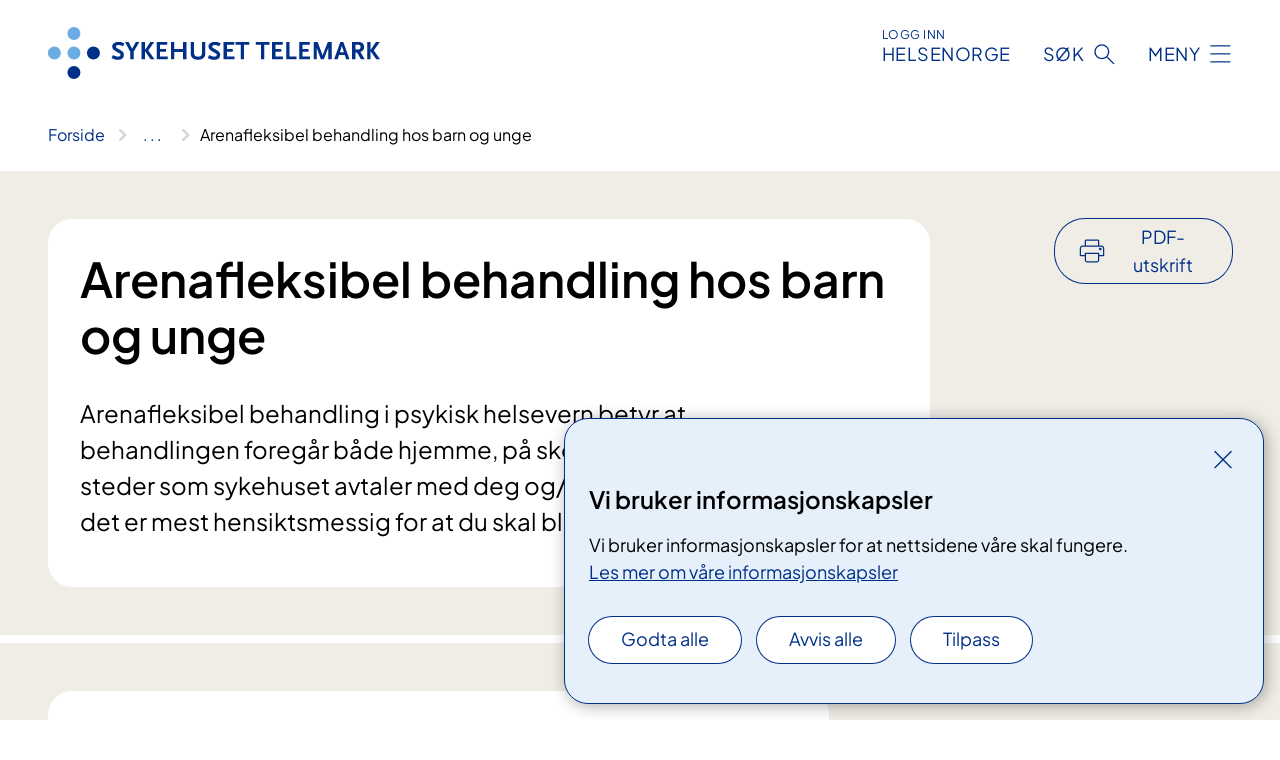

--- FILE ---
content_type: image/svg+xml
request_url: https://www.sthf.no/495d09/globalassets/system/logo-sykehusettelemark-neg.svg
body_size: -1219
content:
<?xml version="1.0" encoding="UTF-8"?>
<svg id="Layer_1" data-name="Layer 1" xmlns="http://www.w3.org/2000/svg" version="1.1" viewBox="0 0 370.2 58">
  <defs>
    <style>
      .cls-1 {
        fill: #fff;
      }

      .cls-1, .cls-2 {
        stroke-width: 0px;
      }

      .cls-2 {
        fill: #6cace4;
      }
    </style>
  </defs>
  <path class="cls-2" d="M36.1,7.2c0,4-3.2,7.2-7.1,7.2s-7.1-3.2-7.1-7.2S25,0,28.9,0s7.1,3.2,7.1,7.2Z"/>
  <path class="cls-2" d="M36.1,29c0,3.9-3.2,7.2-7.1,7.2s-7.1-3.2-7.1-7.2,3.2-7.2,7.1-7.2,7.1,3.2,7.1,7.2Z"/>
  <path class="cls-2" d="M14.3,29c0,3.9-3.2,7.2-7.1,7.2s-7.1-3.2-7.1-7.2,3.2-7.2,7.1-7.2,7.1,3.2,7.1,7.2Z"/>
  <path class="cls-1" d="M57.9,29c0,3.9-3.2,7.2-7.1,7.2s-7.1-3.2-7.1-7.2,3.2-7.2,7.1-7.2,7.1,3.2,7.1,7.2Z"/>
  <path class="cls-1" d="M36.1,50.8c0,3.9-3.2,7.2-7.1,7.2s-7.1-3.2-7.1-7.2,3.2-7.2,7.1-7.2,7.1,3.2,7.1,7.2Z"/>
  <path class="cls-1" d="M83.5,21.4c-2-.9-3.7-1.4-5-1.4s-2.8.7-2.8,1.8.5,1.3,1.8,2.1c3,1.6,4.9,2.8,5.8,3.7.8.8,1.3,2.1,1.3,3.5,0,3.5-2.5,5.5-6.8,5.5s-1.2,0-1.7-.1c-1.4-.2-2-.4-4-1.3l-1.3-.6,1.6-3.4c1.4.8,2,1.1,2.8,1.3,1,.4,2,.6,2.8.6,1.7,0,2.8-.8,2.8-1.9s-.4-1.4-1.7-2.1l-3-1.7c-3.4-2-4.5-3.3-4.5-5.4s.3-2,.8-2.7c.3-.5.8-1,1.4-1.4,1.4-1,2.6-1.3,4.9-1.3s2.4.1,3.6.5c.9.3,1.5.5,2.8,1.1l-1.5,3.3Z"/>
  <path class="cls-1" d="M95.5,27.8v8.3h-3.7v-8.3l-5.9-11.1h4l3.9,7.6,4.1-7.6h4l-6.4,11.1Z"/>
  <path class="cls-1" d="M114.5,36.1l-6.4-9.2v9.2h-3.7v-19.4h3.7v9l6.1-9h4.2l-6.6,9.4,7,9.9h-4.2Z"/>
  <path class="cls-1" d="M121.3,36.1v-19.4h11.8v3.1h-8.1v4.8h6.6v3.1h-6.6v5.2h8.5v3.1h-12.1Z"/>
  <path class="cls-1" d="M150.7,36.1v-8.3h-9.9v8.3h-3.7v-19.4h3.7v7.7h9.9v-7.7h3.7v19.4h-3.7Z"/>
  <path class="cls-1" d="M172.7,35.1c-1.4,1-3,1.4-5.4,1.4s-4-.4-5.5-1.4c-2-1.4-2.6-3-2.6-6.5v-11.8h3.7v12c0,2.9,1.5,4.3,4.6,4.3s4.3-1.5,4.3-4.3v-12h3.7v11.8c0,3.6-.6,5.1-2.7,6.5Z"/>
  <path class="cls-1" d="M190.8,21.4c-2-.9-3.7-1.4-5-1.4s-2.8.7-2.8,1.8.5,1.3,1.8,2.1c3,1.6,4.9,2.8,5.8,3.7.8.8,1.3,2.1,1.3,3.5,0,3.5-2.5,5.5-6.8,5.5s-1.2,0-1.7-.1c-1.4-.2-2-.4-4-1.3l-1.3-.6,1.6-3.4c1.4.8,2,1.1,2.8,1.3,1,.4,2,.6,2.8.6,1.7,0,2.8-.8,2.8-1.9s-.4-1.4-1.7-2.1l-3-1.7c-3.4-2-4.5-3.3-4.5-5.4s.3-2,.8-2.7c.3-.5.8-1,1.4-1.4,1.4-1,2.6-1.3,4.9-1.3s2.4.1,3.6.5c.9.3,1.5.5,2.8,1.1l-1.5,3.3Z"/>
  <path class="cls-1" d="M195.7,36.1v-19.4h11.8v3.1h-8.1v4.8h6.6v3.1h-6.6v5.2h8.5v3.1h-12.1Z"/>
  <path class="cls-1" d="M218.6,19.9v16.2h-3.7v-16.2h-5.8v-3.1h15.3v3.1h-5.8Z"/>
  <path class="cls-1" d="M241.1,19.9v16.2h-3.7v-16.2h-5.8v-3.1h15.3v3.1h-5.8Z"/>
  <path class="cls-1" d="M249.8,36.1v-19.4h11.8v3.1h-8.1v4.8h6.6v3.1h-6.6v5.2h8.5v3.1h-12.1Z"/>
  <path class="cls-1" d="M265.6,36.1v-19.4h3.7v16.2h7.9v3.1h-11.6Z"/>
  <path class="cls-1" d="M280.1,36.1v-19.4h11.8v3.1h-8.1v4.8h6.6v3.1h-6.6v5.2h8.5v3.1h-12.1Z"/>
  <path class="cls-1" d="M312.6,36.1v-14.2c-.1,1-.1,1.1-.7,2.8l-4.4,11.4h-3.3l-4-11.2c-.4-1.1-.4-1.4-.7-3.1v14.3h-3.3v-19.4h4.4l5.2,13.8c.2.6.3.8.4,1.5.1-.9.2-1,.4-1.5l5.4-13.8h4.4v19.4h-3.5Z"/>
  <path class="cls-1" d="M327.6,21.2l-2.2,7h4.5l-2.3-7ZM332.4,36.1l-1.5-4.8h-6.5l-1.6,4.8h-3.9l7-19.4h3.3l7,19.4h-3.9Z"/>
  <path class="cls-1" d="M345,19.9h-2.4v5.3h2.4c2.3,0,3.4-.8,3.4-2.8s-1-2.6-3.4-2.6ZM348.9,36.1l-4.4-7.7h-1.8v7.7h-3.7v-19.4h6.4c2.8,0,4.1.4,5.2,1.4,1.1,1,1.6,2.4,1.6,4.2s-.3,2.7-1.1,3.6c-.7.9-1.4,1.3-3,1.8l4.8,8.3h-4Z"/>
  <path class="cls-1" d="M366,36.1l-6.4-9.2v9.2h-3.7v-19.4h3.7v9l6.1-9h4.2l-6.6,9.4,7,9.9h-4.2Z"/>
</svg>

--- FILE ---
content_type: text/javascript
request_url: https://www.sthf.no/static/js/api.CKHeOoq7.chunk.js
body_size: 18607
content:
var Ge=Object.defineProperty;var He=(e,n,t)=>n in e?Ge(e,n,{enumerable:!0,configurable:!0,writable:!0,value:t}):e[n]=t;var L=(e,n,t)=>He(e,typeof n!="symbol"?n+"":n,t);class v extends Error{constructor(t,i){const r=`${v.extractMessage(t)}: ${JSON.stringify({response:t,request:i})}`;super(r);L(this,"response");L(this,"request");Object.setPrototypeOf(this,v.prototype),this.response=t,this.request=i,typeof Error.captureStackTrace=="function"&&Error.captureStackTrace(this,v)}static extractMessage(t){var i,r;return((r=(i=t.errors)==null?void 0:i[0])==null?void 0:r.message)??`GraphQL Error (Code: ${String(t.status)})`}}const me=e=>e.toUpperCase(),X=e=>typeof e=="function"?e():e,Ne=(e,n)=>e.map((t,i)=>[t,n[i]]),A=e=>{let n={};return e instanceof Headers?n=je(e):Array.isArray(e)?e.forEach(([t,i])=>{t&&i!==void 0&&(n[t]=i)}):e&&(n=e),n},je=e=>{const n={};return e.forEach((t,i)=>{n[i]=t}),n},Qe=e=>{try{const n=e();return Ye(n)?n.catch(t=>Se(t)):n}catch(n){return Se(n)}},Se=e=>e instanceof Error?e:new Error(String(e)),Ye=e=>typeof e=="object"&&e!==null&&"then"in e&&typeof e.then=="function"&&"catch"in e&&typeof e.catch=="function"&&"finally"in e&&typeof e.finally=="function",ae=e=>{throw new Error(`Unhandled case: ${String(e)}`)},R=e=>typeof e=="object"&&e!==null&&!Array.isArray(e),Je=(e,n)=>e.documents?e:{documents:e,requestHeaders:n,signal:void 0},Xe=(e,n,t)=>e.query?e:{query:e,variables:n,requestHeaders:t,signal:void 0};function w(e,n){if(!!!e)throw new Error(n)}function Ze(e){return typeof e=="object"&&e!==null}function We(e,n){if(!!!e)throw new Error("Unexpected invariant triggered.")}const Ke=/\r\n|[\n\r]/g;function ee(e,n){let t=0,i=1;for(const r of e.body.matchAll(Ke)){if(typeof r.index=="number"||We(!1),r.index>=n)break;t=r.index+r[0].length,i+=1}return{line:i,column:n+1-t}}function et(e){return xe(e.source,ee(e.source,e.start))}function xe(e,n){const t=e.locationOffset.column-1,i="".padStart(t)+e.body,r=n.line-1,s=e.locationOffset.line-1,o=n.line+s,h=n.line===1?t:0,m=n.column+h,u=`${e.name}:${o}:${m}
`,S=i.split(/\r\n|[\n\r]/g),g=S[r];if(g.length>120){const p=Math.floor(m/80),D=m%80,$=[];for(let f=0;f<g.length;f+=80)$.push(g.slice(f,f+80));return u+pe([[`${o} |`,$[0]],...$.slice(1,p+1).map(f=>["|",f]),["|","^".padStart(D)],["|",$[p+1]]])}return u+pe([[`${o-1} |`,S[r-1]],[`${o} |`,g],["|","^".padStart(m)],[`${o+1} |`,S[r+1]]])}function pe(e){const n=e.filter(([i,r])=>r!==void 0),t=Math.max(...n.map(([i])=>i.length));return n.map(([i,r])=>i.padStart(t)+(r?" "+r:"")).join(`
`)}function tt(e){const n=e[0];return n==null||"kind"in n||"length"in n?{nodes:n,source:e[1],positions:e[2],path:e[3],originalError:e[4],extensions:e[5]}:n}class oe extends Error{constructor(n,...t){var i,r,s;const{nodes:o,source:h,positions:m,path:u,originalError:S,extensions:g}=tt(t);super(n),this.name="GraphQLError",this.path=u??void 0,this.originalError=S??void 0,this.nodes=ye(Array.isArray(o)?o:o?[o]:void 0);const p=ye((i=this.nodes)===null||i===void 0?void 0:i.map($=>$.loc).filter($=>$!=null));this.source=h??(p==null||(r=p[0])===null||r===void 0?void 0:r.source),this.positions=m??(p==null?void 0:p.map($=>$.start)),this.locations=m&&h?m.map($=>ee(h,$)):p==null?void 0:p.map($=>ee($.source,$.start));const D=Ze(S==null?void 0:S.extensions)?S==null?void 0:S.extensions:void 0;this.extensions=(s=g??D)!==null&&s!==void 0?s:Object.create(null),Object.defineProperties(this,{message:{writable:!0,enumerable:!0},name:{enumerable:!1},nodes:{enumerable:!1},source:{enumerable:!1},positions:{enumerable:!1},originalError:{enumerable:!1}}),S!=null&&S.stack?Object.defineProperty(this,"stack",{value:S.stack,writable:!0,configurable:!0}):Error.captureStackTrace?Error.captureStackTrace(this,oe):Object.defineProperty(this,"stack",{value:Error().stack,writable:!0,configurable:!0})}get[Symbol.toStringTag](){return"GraphQLError"}toString(){let n=this.message;if(this.nodes)for(const t of this.nodes)t.loc&&(n+=`

`+et(t.loc));else if(this.source&&this.locations)for(const t of this.locations)n+=`

`+xe(this.source,t);return n}toJSON(){const n={message:this.message};return this.locations!=null&&(n.locations=this.locations),this.path!=null&&(n.path=this.path),this.extensions!=null&&Object.keys(this.extensions).length>0&&(n.extensions=this.extensions),n}}function ye(e){return e===void 0||e.length===0?void 0:e}function T(e,n,t){return new oe(`Syntax Error: ${t}`,{source:e,positions:[n]})}class nt{constructor(n,t,i){this.start=n.start,this.end=t.end,this.startToken=n,this.endToken=t,this.source=i}get[Symbol.toStringTag](){return"Location"}toJSON(){return{start:this.start,end:this.end}}}class ke{constructor(n,t,i,r,s,o){this.kind=n,this.start=t,this.end=i,this.line=r,this.column=s,this.value=o,this.prev=null,this.next=null}get[Symbol.toStringTag](){return"Token"}toJSON(){return{kind:this.kind,value:this.value,line:this.line,column:this.column}}}const Pe={Name:[],Document:["definitions"],OperationDefinition:["name","variableDefinitions","directives","selectionSet"],VariableDefinition:["variable","type","defaultValue","directives"],Variable:["name"],SelectionSet:["selections"],Field:["alias","name","arguments","directives","selectionSet"],Argument:["name","value"],FragmentSpread:["name","directives"],InlineFragment:["typeCondition","directives","selectionSet"],FragmentDefinition:["name","variableDefinitions","typeCondition","directives","selectionSet"],IntValue:[],FloatValue:[],StringValue:[],BooleanValue:[],NullValue:[],EnumValue:[],ListValue:["values"],ObjectValue:["fields"],ObjectField:["name","value"],Directive:["name","arguments"],NamedType:["name"],ListType:["type"],NonNullType:["type"],SchemaDefinition:["description","directives","operationTypes"],OperationTypeDefinition:["type"],ScalarTypeDefinition:["description","name","directives"],ObjectTypeDefinition:["description","name","interfaces","directives","fields"],FieldDefinition:["description","name","arguments","type","directives"],InputValueDefinition:["description","name","type","defaultValue","directives"],InterfaceTypeDefinition:["description","name","interfaces","directives","fields"],UnionTypeDefinition:["description","name","directives","types"],EnumTypeDefinition:["description","name","directives","values"],EnumValueDefinition:["description","name","directives"],InputObjectTypeDefinition:["description","name","directives","fields"],DirectiveDefinition:["description","name","arguments","locations"],SchemaExtension:["directives","operationTypes"],ScalarTypeExtension:["name","directives"],ObjectTypeExtension:["name","interfaces","directives","fields"],InterfaceTypeExtension:["name","interfaces","directives","fields"],UnionTypeExtension:["name","directives","types"],EnumTypeExtension:["name","directives","values"],InputObjectTypeExtension:["name","directives","fields"]},rt=new Set(Object.keys(Pe));function ge(e){const n=e==null?void 0:e.kind;return typeof n=="string"&&rt.has(n)}var B;(function(e){e.QUERY="query",e.MUTATION="mutation",e.SUBSCRIPTION="subscription"})(B||(B={}));var te;(function(e){e.QUERY="QUERY",e.MUTATION="MUTATION",e.SUBSCRIPTION="SUBSCRIPTION",e.FIELD="FIELD",e.FRAGMENT_DEFINITION="FRAGMENT_DEFINITION",e.FRAGMENT_SPREAD="FRAGMENT_SPREAD",e.INLINE_FRAGMENT="INLINE_FRAGMENT",e.VARIABLE_DEFINITION="VARIABLE_DEFINITION",e.SCHEMA="SCHEMA",e.SCALAR="SCALAR",e.OBJECT="OBJECT",e.FIELD_DEFINITION="FIELD_DEFINITION",e.ARGUMENT_DEFINITION="ARGUMENT_DEFINITION",e.INTERFACE="INTERFACE",e.UNION="UNION",e.ENUM="ENUM",e.ENUM_VALUE="ENUM_VALUE",e.INPUT_OBJECT="INPUT_OBJECT",e.INPUT_FIELD_DEFINITION="INPUT_FIELD_DEFINITION"})(te||(te={}));var d;(function(e){e.NAME="Name",e.DOCUMENT="Document",e.OPERATION_DEFINITION="OperationDefinition",e.VARIABLE_DEFINITION="VariableDefinition",e.SELECTION_SET="SelectionSet",e.FIELD="Field",e.ARGUMENT="Argument",e.FRAGMENT_SPREAD="FragmentSpread",e.INLINE_FRAGMENT="InlineFragment",e.FRAGMENT_DEFINITION="FragmentDefinition",e.VARIABLE="Variable",e.INT="IntValue",e.FLOAT="FloatValue",e.STRING="StringValue",e.BOOLEAN="BooleanValue",e.NULL="NullValue",e.ENUM="EnumValue",e.LIST="ListValue",e.OBJECT="ObjectValue",e.OBJECT_FIELD="ObjectField",e.DIRECTIVE="Directive",e.NAMED_TYPE="NamedType",e.LIST_TYPE="ListType",e.NON_NULL_TYPE="NonNullType",e.SCHEMA_DEFINITION="SchemaDefinition",e.OPERATION_TYPE_DEFINITION="OperationTypeDefinition",e.SCALAR_TYPE_DEFINITION="ScalarTypeDefinition",e.OBJECT_TYPE_DEFINITION="ObjectTypeDefinition",e.FIELD_DEFINITION="FieldDefinition",e.INPUT_VALUE_DEFINITION="InputValueDefinition",e.INTERFACE_TYPE_DEFINITION="InterfaceTypeDefinition",e.UNION_TYPE_DEFINITION="UnionTypeDefinition",e.ENUM_TYPE_DEFINITION="EnumTypeDefinition",e.ENUM_VALUE_DEFINITION="EnumValueDefinition",e.INPUT_OBJECT_TYPE_DEFINITION="InputObjectTypeDefinition",e.DIRECTIVE_DEFINITION="DirectiveDefinition",e.SCHEMA_EXTENSION="SchemaExtension",e.SCALAR_TYPE_EXTENSION="ScalarTypeExtension",e.OBJECT_TYPE_EXTENSION="ObjectTypeExtension",e.INTERFACE_TYPE_EXTENSION="InterfaceTypeExtension",e.UNION_TYPE_EXTENSION="UnionTypeExtension",e.ENUM_TYPE_EXTENSION="EnumTypeExtension",e.INPUT_OBJECT_TYPE_EXTENSION="InputObjectTypeExtension"})(d||(d={}));function ne(e){return e===9||e===32}function F(e){return e>=48&&e<=57}function Le(e){return e>=97&&e<=122||e>=65&&e<=90}function Ae(e){return Le(e)||e===95}function it(e){return Le(e)||F(e)||e===95}function st(e){var n;let t=Number.MAX_SAFE_INTEGER,i=null,r=-1;for(let o=0;o<e.length;++o){var s;const h=e[o],m=at(h);m!==h.length&&(i=(s=i)!==null&&s!==void 0?s:o,r=o,o!==0&&m<t&&(t=m))}return e.map((o,h)=>h===0?o:o.slice(t)).slice((n=i)!==null&&n!==void 0?n:0,r+1)}function at(e){let n=0;for(;n<e.length&&ne(e.charCodeAt(n));)++n;return n}function ot(e,n){const t=e.replace(/"""/g,'\\"""'),i=t.split(/\r\n|[\n\r]/g),r=i.length===1,s=i.length>1&&i.slice(1).every(D=>D.length===0||ne(D.charCodeAt(0))),o=t.endsWith('\\"""'),h=e.endsWith('"')&&!o,m=e.endsWith("\\"),u=h||m,S=!r||e.length>70||u||s||o;let g="";const p=r&&ne(e.charCodeAt(0));return(S&&!p||s)&&(g+=`
`),g+=t,(S||u)&&(g+=`
`),'"""'+g+'"""'}var a;(function(e){e.SOF="<SOF>",e.EOF="<EOF>",e.BANG="!",e.DOLLAR="$",e.AMP="&",e.PAREN_L="(",e.PAREN_R=")",e.SPREAD="...",e.COLON=":",e.EQUALS="=",e.AT="@",e.BRACKET_L="[",e.BRACKET_R="]",e.BRACE_L="{",e.PIPE="|",e.BRACE_R="}",e.NAME="Name",e.INT="Int",e.FLOAT="Float",e.STRING="String",e.BLOCK_STRING="BlockString",e.COMMENT="Comment"})(a||(a={}));class ct{constructor(n){const t=new ke(a.SOF,0,0,0,0);this.source=n,this.lastToken=t,this.token=t,this.line=1,this.lineStart=0}get[Symbol.toStringTag](){return"Lexer"}advance(){return this.lastToken=this.token,this.token=this.lookahead()}lookahead(){let n=this.token;if(n.kind!==a.EOF)do if(n.next)n=n.next;else{const t=ut(this,n.end);n.next=t,t.prev=n,n=t}while(n.kind===a.COMMENT);return n}}function lt(e){return e===a.BANG||e===a.DOLLAR||e===a.AMP||e===a.PAREN_L||e===a.PAREN_R||e===a.SPREAD||e===a.COLON||e===a.EQUALS||e===a.AT||e===a.BRACKET_L||e===a.BRACKET_R||e===a.BRACE_L||e===a.PIPE||e===a.BRACE_R}function _(e){return e>=0&&e<=55295||e>=57344&&e<=1114111}function H(e,n){return Be(e.charCodeAt(n))&&ve(e.charCodeAt(n+1))}function Be(e){return e>=55296&&e<=56319}function ve(e){return e>=56320&&e<=57343}function k(e,n){const t=e.source.body.codePointAt(n);if(t===void 0)return a.EOF;if(t>=32&&t<=126){const i=String.fromCodePoint(t);return i==='"'?`'"'`:`"${i}"`}return"U+"+t.toString(16).toUpperCase().padStart(4,"0")}function I(e,n,t,i,r){const s=e.line,o=1+t-e.lineStart;return new ke(n,t,i,s,o,r)}function ut(e,n){const t=e.source.body,i=t.length;let r=n;for(;r<i;){const s=t.charCodeAt(r);switch(s){case 65279:case 9:case 32:case 44:++r;continue;case 10:++r,++e.line,e.lineStart=r;continue;case 13:t.charCodeAt(r+1)===10?r+=2:++r,++e.line,e.lineStart=r;continue;case 35:return dt(e,r);case 33:return I(e,a.BANG,r,r+1);case 36:return I(e,a.DOLLAR,r,r+1);case 38:return I(e,a.AMP,r,r+1);case 40:return I(e,a.PAREN_L,r,r+1);case 41:return I(e,a.PAREN_R,r,r+1);case 46:if(t.charCodeAt(r+1)===46&&t.charCodeAt(r+2)===46)return I(e,a.SPREAD,r,r+3);break;case 58:return I(e,a.COLON,r,r+1);case 61:return I(e,a.EQUALS,r,r+1);case 64:return I(e,a.AT,r,r+1);case 91:return I(e,a.BRACKET_L,r,r+1);case 93:return I(e,a.BRACKET_R,r,r+1);case 123:return I(e,a.BRACE_L,r,r+1);case 124:return I(e,a.PIPE,r,r+1);case 125:return I(e,a.BRACE_R,r,r+1);case 34:return t.charCodeAt(r+1)===34&&t.charCodeAt(r+2)===34?gt(e,r):mt(e,r)}if(F(s)||s===45)return ht(e,r,s);if(Ae(s))return $t(e,r);throw T(e.source,r,s===39?`Unexpected single quote character ('), did you mean to use a double quote (")?`:_(s)||H(t,r)?`Unexpected character: ${k(e,r)}.`:`Invalid character: ${k(e,r)}.`)}return I(e,a.EOF,i,i)}function dt(e,n){const t=e.source.body,i=t.length;let r=n+1;for(;r<i;){const s=t.charCodeAt(r);if(s===10||s===13)break;if(_(s))++r;else if(H(t,r))r+=2;else break}return I(e,a.COMMENT,n,r,t.slice(n+1,r))}function ht(e,n,t){const i=e.source.body;let r=n,s=t,o=!1;if(s===45&&(s=i.charCodeAt(++r)),s===48){if(s=i.charCodeAt(++r),F(s))throw T(e.source,r,`Invalid number, unexpected digit after 0: ${k(e,r)}.`)}else r=Z(e,r,s),s=i.charCodeAt(r);if(s===46&&(o=!0,s=i.charCodeAt(++r),r=Z(e,r,s),s=i.charCodeAt(r)),(s===69||s===101)&&(o=!0,s=i.charCodeAt(++r),(s===43||s===45)&&(s=i.charCodeAt(++r)),r=Z(e,r,s),s=i.charCodeAt(r)),s===46||Ae(s))throw T(e.source,r,`Invalid number, expected digit but got: ${k(e,r)}.`);return I(e,o?a.FLOAT:a.INT,n,r,i.slice(n,r))}function Z(e,n,t){if(!F(t))throw T(e.source,n,`Invalid number, expected digit but got: ${k(e,n)}.`);const i=e.source.body;let r=n+1;for(;F(i.charCodeAt(r));)++r;return r}function mt(e,n){const t=e.source.body,i=t.length;let r=n+1,s=r,o="";for(;r<i;){const h=t.charCodeAt(r);if(h===34)return o+=t.slice(s,r),I(e,a.STRING,n,r+1,o);if(h===92){o+=t.slice(s,r);const m=t.charCodeAt(r+1)===117?t.charCodeAt(r+2)===123?St(e,r):pt(e,r):yt(e,r);o+=m.value,r+=m.size,s=r;continue}if(h===10||h===13)break;if(_(h))++r;else if(H(t,r))r+=2;else throw T(e.source,r,`Invalid character within String: ${k(e,r)}.`)}throw T(e.source,r,"Unterminated string.")}function St(e,n){const t=e.source.body;let i=0,r=3;for(;r<12;){const s=t.charCodeAt(n+r++);if(s===125){if(r<5||!_(i))break;return{value:String.fromCodePoint(i),size:r}}if(i=i<<4|b(s),i<0)break}throw T(e.source,n,`Invalid Unicode escape sequence: "${t.slice(n,n+r)}".`)}function pt(e,n){const t=e.source.body,i=$e(t,n+2);if(_(i))return{value:String.fromCodePoint(i),size:6};if(Be(i)&&t.charCodeAt(n+6)===92&&t.charCodeAt(n+7)===117){const r=$e(t,n+8);if(ve(r))return{value:String.fromCodePoint(i,r),size:12}}throw T(e.source,n,`Invalid Unicode escape sequence: "${t.slice(n,n+6)}".`)}function $e(e,n){return b(e.charCodeAt(n))<<12|b(e.charCodeAt(n+1))<<8|b(e.charCodeAt(n+2))<<4|b(e.charCodeAt(n+3))}function b(e){return e>=48&&e<=57?e-48:e>=65&&e<=70?e-55:e>=97&&e<=102?e-87:-1}function yt(e,n){const t=e.source.body;switch(t.charCodeAt(n+1)){case 34:return{value:'"',size:2};case 92:return{value:"\\",size:2};case 47:return{value:"/",size:2};case 98:return{value:"\b",size:2};case 102:return{value:"\f",size:2};case 110:return{value:`
`,size:2};case 114:return{value:"\r",size:2};case 116:return{value:"	",size:2}}throw T(e.source,n,`Invalid character escape sequence: "${t.slice(n,n+2)}".`)}function gt(e,n){const t=e.source.body,i=t.length;let r=e.lineStart,s=n+3,o=s,h="";const m=[];for(;s<i;){const u=t.charCodeAt(s);if(u===34&&t.charCodeAt(s+1)===34&&t.charCodeAt(s+2)===34){h+=t.slice(o,s),m.push(h);const S=I(e,a.BLOCK_STRING,n,s+3,st(m).join(`
`));return e.line+=m.length-1,e.lineStart=r,S}if(u===92&&t.charCodeAt(s+1)===34&&t.charCodeAt(s+2)===34&&t.charCodeAt(s+3)===34){h+=t.slice(o,s),o=s+1,s+=4;continue}if(u===10||u===13){h+=t.slice(o,s),m.push(h),u===13&&t.charCodeAt(s+1)===10?s+=2:++s,h="",o=s,r=s;continue}if(_(u))++s;else if(H(t,s))s+=2;else throw T(e.source,s,`Invalid character within String: ${k(e,s)}.`)}throw T(e.source,s,"Unterminated string.")}function $t(e,n){const t=e.source.body,i=t.length;let r=n+1;for(;r<i;){const s=t.charCodeAt(r);if(it(s))++r;else break}return I(e,a.NAME,n,r,t.slice(n,r))}const ft=10,_e=2;function ce(e){return j(e,[])}function j(e,n){switch(typeof e){case"string":return JSON.stringify(e);case"function":return e.name?`[function ${e.name}]`:"[function]";case"object":return It(e,n);default:return String(e)}}function It(e,n){if(e===null)return"null";if(n.includes(e))return"[Circular]";const t=[...n,e];if(Tt(e)){const i=e.toJSON();if(i!==e)return typeof i=="string"?i:j(i,t)}else if(Array.isArray(e))return Et(e,t);return Dt(e,t)}function Tt(e){return typeof e.toJSON=="function"}function Dt(e,n){const t=Object.entries(e);return t.length===0?"{}":n.length>_e?"["+qt(e)+"]":"{ "+t.map(([r,s])=>r+": "+j(s,n)).join(", ")+" }"}function Et(e,n){if(e.length===0)return"[]";if(n.length>_e)return"[Array]";const t=Math.min(ft,e.length),i=e.length-t,r=[];for(let s=0;s<t;++s)r.push(j(e[s],n));return i===1?r.push("... 1 more item"):i>1&&r.push(`... ${i} more items`),"["+r.join(", ")+"]"}function qt(e){const n=Object.prototype.toString.call(e).replace(/^\[object /,"").replace(/]$/,"");if(n==="Object"&&typeof e.constructor=="function"){const t=e.constructor.name;if(typeof t=="string"&&t!=="")return t}return n}const Ct=globalThis.process&&!0,Nt=Ct?function(n,t){return n instanceof t}:function(n,t){if(n instanceof t)return!0;if(typeof n=="object"&&n!==null){var i;const r=t.prototype[Symbol.toStringTag],s=Symbol.toStringTag in n?n[Symbol.toStringTag]:(i=n.constructor)===null||i===void 0?void 0:i.name;if(r===s){const o=ce(n);throw new Error(`Cannot use ${r} "${o}" from another module or realm.

Ensure that there is only one instance of "graphql" in the node_modules
directory. If different versions of "graphql" are the dependencies of other
relied on modules, use "resolutions" to ensure only one version is installed.

https://yarnpkg.com/en/docs/selective-version-resolutions

Duplicate "graphql" modules cannot be used at the same time since different
versions may have different capabilities and behavior. The data from one
version used in the function from another could produce confusing and
spurious results.`)}}return!1};class Oe{constructor(n,t="GraphQL request",i={line:1,column:1}){typeof n=="string"||w(!1,`Body must be a string. Received: ${ce(n)}.`),this.body=n,this.name=t,this.locationOffset=i,this.locationOffset.line>0||w(!1,"line in locationOffset is 1-indexed and must be positive."),this.locationOffset.column>0||w(!1,"column in locationOffset is 1-indexed and must be positive.")}get[Symbol.toStringTag](){return"Source"}}function xt(e){return Nt(e,Oe)}function be(e,n){const t=new kt(e,n),i=t.parseDocument();return Object.defineProperty(i,"tokenCount",{enumerable:!1,value:t.tokenCount}),i}class kt{constructor(n,t={}){const i=xt(n)?n:new Oe(n);this._lexer=new ct(i),this._options=t,this._tokenCounter=0}get tokenCount(){return this._tokenCounter}parseName(){const n=this.expectToken(a.NAME);return this.node(n,{kind:d.NAME,value:n.value})}parseDocument(){return this.node(this._lexer.token,{kind:d.DOCUMENT,definitions:this.many(a.SOF,this.parseDefinition,a.EOF)})}parseDefinition(){if(this.peek(a.BRACE_L))return this.parseOperationDefinition();const n=this.peekDescription(),t=n?this._lexer.lookahead():this._lexer.token;if(t.kind===a.NAME){switch(t.value){case"schema":return this.parseSchemaDefinition();case"scalar":return this.parseScalarTypeDefinition();case"type":return this.parseObjectTypeDefinition();case"interface":return this.parseInterfaceTypeDefinition();case"union":return this.parseUnionTypeDefinition();case"enum":return this.parseEnumTypeDefinition();case"input":return this.parseInputObjectTypeDefinition();case"directive":return this.parseDirectiveDefinition()}if(n)throw T(this._lexer.source,this._lexer.token.start,"Unexpected description, descriptions are supported only on type definitions.");switch(t.value){case"query":case"mutation":case"subscription":return this.parseOperationDefinition();case"fragment":return this.parseFragmentDefinition();case"extend":return this.parseTypeSystemExtension()}}throw this.unexpected(t)}parseOperationDefinition(){const n=this._lexer.token;if(this.peek(a.BRACE_L))return this.node(n,{kind:d.OPERATION_DEFINITION,operation:B.QUERY,name:void 0,variableDefinitions:[],directives:[],selectionSet:this.parseSelectionSet()});const t=this.parseOperationType();let i;return this.peek(a.NAME)&&(i=this.parseName()),this.node(n,{kind:d.OPERATION_DEFINITION,operation:t,name:i,variableDefinitions:this.parseVariableDefinitions(),directives:this.parseDirectives(!1),selectionSet:this.parseSelectionSet()})}parseOperationType(){const n=this.expectToken(a.NAME);switch(n.value){case"query":return B.QUERY;case"mutation":return B.MUTATION;case"subscription":return B.SUBSCRIPTION}throw this.unexpected(n)}parseVariableDefinitions(){return this.optionalMany(a.PAREN_L,this.parseVariableDefinition,a.PAREN_R)}parseVariableDefinition(){return this.node(this._lexer.token,{kind:d.VARIABLE_DEFINITION,variable:this.parseVariable(),type:(this.expectToken(a.COLON),this.parseTypeReference()),defaultValue:this.expectOptionalToken(a.EQUALS)?this.parseConstValueLiteral():void 0,directives:this.parseConstDirectives()})}parseVariable(){const n=this._lexer.token;return this.expectToken(a.DOLLAR),this.node(n,{kind:d.VARIABLE,name:this.parseName()})}parseSelectionSet(){return this.node(this._lexer.token,{kind:d.SELECTION_SET,selections:this.many(a.BRACE_L,this.parseSelection,a.BRACE_R)})}parseSelection(){return this.peek(a.SPREAD)?this.parseFragment():this.parseField()}parseField(){const n=this._lexer.token,t=this.parseName();let i,r;return this.expectOptionalToken(a.COLON)?(i=t,r=this.parseName()):r=t,this.node(n,{kind:d.FIELD,alias:i,name:r,arguments:this.parseArguments(!1),directives:this.parseDirectives(!1),selectionSet:this.peek(a.BRACE_L)?this.parseSelectionSet():void 0})}parseArguments(n){const t=n?this.parseConstArgument:this.parseArgument;return this.optionalMany(a.PAREN_L,t,a.PAREN_R)}parseArgument(n=!1){const t=this._lexer.token,i=this.parseName();return this.expectToken(a.COLON),this.node(t,{kind:d.ARGUMENT,name:i,value:this.parseValueLiteral(n)})}parseConstArgument(){return this.parseArgument(!0)}parseFragment(){const n=this._lexer.token;this.expectToken(a.SPREAD);const t=this.expectOptionalKeyword("on");return!t&&this.peek(a.NAME)?this.node(n,{kind:d.FRAGMENT_SPREAD,name:this.parseFragmentName(),directives:this.parseDirectives(!1)}):this.node(n,{kind:d.INLINE_FRAGMENT,typeCondition:t?this.parseNamedType():void 0,directives:this.parseDirectives(!1),selectionSet:this.parseSelectionSet()})}parseFragmentDefinition(){const n=this._lexer.token;return this.expectKeyword("fragment"),this._options.allowLegacyFragmentVariables===!0?this.node(n,{kind:d.FRAGMENT_DEFINITION,name:this.parseFragmentName(),variableDefinitions:this.parseVariableDefinitions(),typeCondition:(this.expectKeyword("on"),this.parseNamedType()),directives:this.parseDirectives(!1),selectionSet:this.parseSelectionSet()}):this.node(n,{kind:d.FRAGMENT_DEFINITION,name:this.parseFragmentName(),typeCondition:(this.expectKeyword("on"),this.parseNamedType()),directives:this.parseDirectives(!1),selectionSet:this.parseSelectionSet()})}parseFragmentName(){if(this._lexer.token.value==="on")throw this.unexpected();return this.parseName()}parseValueLiteral(n){const t=this._lexer.token;switch(t.kind){case a.BRACKET_L:return this.parseList(n);case a.BRACE_L:return this.parseObject(n);case a.INT:return this.advanceLexer(),this.node(t,{kind:d.INT,value:t.value});case a.FLOAT:return this.advanceLexer(),this.node(t,{kind:d.FLOAT,value:t.value});case a.STRING:case a.BLOCK_STRING:return this.parseStringLiteral();case a.NAME:switch(this.advanceLexer(),t.value){case"true":return this.node(t,{kind:d.BOOLEAN,value:!0});case"false":return this.node(t,{kind:d.BOOLEAN,value:!1});case"null":return this.node(t,{kind:d.NULL});default:return this.node(t,{kind:d.ENUM,value:t.value})}case a.DOLLAR:if(n)if(this.expectToken(a.DOLLAR),this._lexer.token.kind===a.NAME){const i=this._lexer.token.value;throw T(this._lexer.source,t.start,`Unexpected variable "$${i}" in constant value.`)}else throw this.unexpected(t);return this.parseVariable();default:throw this.unexpected()}}parseConstValueLiteral(){return this.parseValueLiteral(!0)}parseStringLiteral(){const n=this._lexer.token;return this.advanceLexer(),this.node(n,{kind:d.STRING,value:n.value,block:n.kind===a.BLOCK_STRING})}parseList(n){const t=()=>this.parseValueLiteral(n);return this.node(this._lexer.token,{kind:d.LIST,values:this.any(a.BRACKET_L,t,a.BRACKET_R)})}parseObject(n){const t=()=>this.parseObjectField(n);return this.node(this._lexer.token,{kind:d.OBJECT,fields:this.any(a.BRACE_L,t,a.BRACE_R)})}parseObjectField(n){const t=this._lexer.token,i=this.parseName();return this.expectToken(a.COLON),this.node(t,{kind:d.OBJECT_FIELD,name:i,value:this.parseValueLiteral(n)})}parseDirectives(n){const t=[];for(;this.peek(a.AT);)t.push(this.parseDirective(n));return t}parseConstDirectives(){return this.parseDirectives(!0)}parseDirective(n){const t=this._lexer.token;return this.expectToken(a.AT),this.node(t,{kind:d.DIRECTIVE,name:this.parseName(),arguments:this.parseArguments(n)})}parseTypeReference(){const n=this._lexer.token;let t;if(this.expectOptionalToken(a.BRACKET_L)){const i=this.parseTypeReference();this.expectToken(a.BRACKET_R),t=this.node(n,{kind:d.LIST_TYPE,type:i})}else t=this.parseNamedType();return this.expectOptionalToken(a.BANG)?this.node(n,{kind:d.NON_NULL_TYPE,type:t}):t}parseNamedType(){return this.node(this._lexer.token,{kind:d.NAMED_TYPE,name:this.parseName()})}peekDescription(){return this.peek(a.STRING)||this.peek(a.BLOCK_STRING)}parseDescription(){if(this.peekDescription())return this.parseStringLiteral()}parseSchemaDefinition(){const n=this._lexer.token,t=this.parseDescription();this.expectKeyword("schema");const i=this.parseConstDirectives(),r=this.many(a.BRACE_L,this.parseOperationTypeDefinition,a.BRACE_R);return this.node(n,{kind:d.SCHEMA_DEFINITION,description:t,directives:i,operationTypes:r})}parseOperationTypeDefinition(){const n=this._lexer.token,t=this.parseOperationType();this.expectToken(a.COLON);const i=this.parseNamedType();return this.node(n,{kind:d.OPERATION_TYPE_DEFINITION,operation:t,type:i})}parseScalarTypeDefinition(){const n=this._lexer.token,t=this.parseDescription();this.expectKeyword("scalar");const i=this.parseName(),r=this.parseConstDirectives();return this.node(n,{kind:d.SCALAR_TYPE_DEFINITION,description:t,name:i,directives:r})}parseObjectTypeDefinition(){const n=this._lexer.token,t=this.parseDescription();this.expectKeyword("type");const i=this.parseName(),r=this.parseImplementsInterfaces(),s=this.parseConstDirectives(),o=this.parseFieldsDefinition();return this.node(n,{kind:d.OBJECT_TYPE_DEFINITION,description:t,name:i,interfaces:r,directives:s,fields:o})}parseImplementsInterfaces(){return this.expectOptionalKeyword("implements")?this.delimitedMany(a.AMP,this.parseNamedType):[]}parseFieldsDefinition(){return this.optionalMany(a.BRACE_L,this.parseFieldDefinition,a.BRACE_R)}parseFieldDefinition(){const n=this._lexer.token,t=this.parseDescription(),i=this.parseName(),r=this.parseArgumentDefs();this.expectToken(a.COLON);const s=this.parseTypeReference(),o=this.parseConstDirectives();return this.node(n,{kind:d.FIELD_DEFINITION,description:t,name:i,arguments:r,type:s,directives:o})}parseArgumentDefs(){return this.optionalMany(a.PAREN_L,this.parseInputValueDef,a.PAREN_R)}parseInputValueDef(){const n=this._lexer.token,t=this.parseDescription(),i=this.parseName();this.expectToken(a.COLON);const r=this.parseTypeReference();let s;this.expectOptionalToken(a.EQUALS)&&(s=this.parseConstValueLiteral());const o=this.parseConstDirectives();return this.node(n,{kind:d.INPUT_VALUE_DEFINITION,description:t,name:i,type:r,defaultValue:s,directives:o})}parseInterfaceTypeDefinition(){const n=this._lexer.token,t=this.parseDescription();this.expectKeyword("interface");const i=this.parseName(),r=this.parseImplementsInterfaces(),s=this.parseConstDirectives(),o=this.parseFieldsDefinition();return this.node(n,{kind:d.INTERFACE_TYPE_DEFINITION,description:t,name:i,interfaces:r,directives:s,fields:o})}parseUnionTypeDefinition(){const n=this._lexer.token,t=this.parseDescription();this.expectKeyword("union");const i=this.parseName(),r=this.parseConstDirectives(),s=this.parseUnionMemberTypes();return this.node(n,{kind:d.UNION_TYPE_DEFINITION,description:t,name:i,directives:r,types:s})}parseUnionMemberTypes(){return this.expectOptionalToken(a.EQUALS)?this.delimitedMany(a.PIPE,this.parseNamedType):[]}parseEnumTypeDefinition(){const n=this._lexer.token,t=this.parseDescription();this.expectKeyword("enum");const i=this.parseName(),r=this.parseConstDirectives(),s=this.parseEnumValuesDefinition();return this.node(n,{kind:d.ENUM_TYPE_DEFINITION,description:t,name:i,directives:r,values:s})}parseEnumValuesDefinition(){return this.optionalMany(a.BRACE_L,this.parseEnumValueDefinition,a.BRACE_R)}parseEnumValueDefinition(){const n=this._lexer.token,t=this.parseDescription(),i=this.parseEnumValueName(),r=this.parseConstDirectives();return this.node(n,{kind:d.ENUM_VALUE_DEFINITION,description:t,name:i,directives:r})}parseEnumValueName(){if(this._lexer.token.value==="true"||this._lexer.token.value==="false"||this._lexer.token.value==="null")throw T(this._lexer.source,this._lexer.token.start,`${M(this._lexer.token)} is reserved and cannot be used for an enum value.`);return this.parseName()}parseInputObjectTypeDefinition(){const n=this._lexer.token,t=this.parseDescription();this.expectKeyword("input");const i=this.parseName(),r=this.parseConstDirectives(),s=this.parseInputFieldsDefinition();return this.node(n,{kind:d.INPUT_OBJECT_TYPE_DEFINITION,description:t,name:i,directives:r,fields:s})}parseInputFieldsDefinition(){return this.optionalMany(a.BRACE_L,this.parseInputValueDef,a.BRACE_R)}parseTypeSystemExtension(){const n=this._lexer.lookahead();if(n.kind===a.NAME)switch(n.value){case"schema":return this.parseSchemaExtension();case"scalar":return this.parseScalarTypeExtension();case"type":return this.parseObjectTypeExtension();case"interface":return this.parseInterfaceTypeExtension();case"union":return this.parseUnionTypeExtension();case"enum":return this.parseEnumTypeExtension();case"input":return this.parseInputObjectTypeExtension()}throw this.unexpected(n)}parseSchemaExtension(){const n=this._lexer.token;this.expectKeyword("extend"),this.expectKeyword("schema");const t=this.parseConstDirectives(),i=this.optionalMany(a.BRACE_L,this.parseOperationTypeDefinition,a.BRACE_R);if(t.length===0&&i.length===0)throw this.unexpected();return this.node(n,{kind:d.SCHEMA_EXTENSION,directives:t,operationTypes:i})}parseScalarTypeExtension(){const n=this._lexer.token;this.expectKeyword("extend"),this.expectKeyword("scalar");const t=this.parseName(),i=this.parseConstDirectives();if(i.length===0)throw this.unexpected();return this.node(n,{kind:d.SCALAR_TYPE_EXTENSION,name:t,directives:i})}parseObjectTypeExtension(){const n=this._lexer.token;this.expectKeyword("extend"),this.expectKeyword("type");const t=this.parseName(),i=this.parseImplementsInterfaces(),r=this.parseConstDirectives(),s=this.parseFieldsDefinition();if(i.length===0&&r.length===0&&s.length===0)throw this.unexpected();return this.node(n,{kind:d.OBJECT_TYPE_EXTENSION,name:t,interfaces:i,directives:r,fields:s})}parseInterfaceTypeExtension(){const n=this._lexer.token;this.expectKeyword("extend"),this.expectKeyword("interface");const t=this.parseName(),i=this.parseImplementsInterfaces(),r=this.parseConstDirectives(),s=this.parseFieldsDefinition();if(i.length===0&&r.length===0&&s.length===0)throw this.unexpected();return this.node(n,{kind:d.INTERFACE_TYPE_EXTENSION,name:t,interfaces:i,directives:r,fields:s})}parseUnionTypeExtension(){const n=this._lexer.token;this.expectKeyword("extend"),this.expectKeyword("union");const t=this.parseName(),i=this.parseConstDirectives(),r=this.parseUnionMemberTypes();if(i.length===0&&r.length===0)throw this.unexpected();return this.node(n,{kind:d.UNION_TYPE_EXTENSION,name:t,directives:i,types:r})}parseEnumTypeExtension(){const n=this._lexer.token;this.expectKeyword("extend"),this.expectKeyword("enum");const t=this.parseName(),i=this.parseConstDirectives(),r=this.parseEnumValuesDefinition();if(i.length===0&&r.length===0)throw this.unexpected();return this.node(n,{kind:d.ENUM_TYPE_EXTENSION,name:t,directives:i,values:r})}parseInputObjectTypeExtension(){const n=this._lexer.token;this.expectKeyword("extend"),this.expectKeyword("input");const t=this.parseName(),i=this.parseConstDirectives(),r=this.parseInputFieldsDefinition();if(i.length===0&&r.length===0)throw this.unexpected();return this.node(n,{kind:d.INPUT_OBJECT_TYPE_EXTENSION,name:t,directives:i,fields:r})}parseDirectiveDefinition(){const n=this._lexer.token,t=this.parseDescription();this.expectKeyword("directive"),this.expectToken(a.AT);const i=this.parseName(),r=this.parseArgumentDefs(),s=this.expectOptionalKeyword("repeatable");this.expectKeyword("on");const o=this.parseDirectiveLocations();return this.node(n,{kind:d.DIRECTIVE_DEFINITION,description:t,name:i,arguments:r,repeatable:s,locations:o})}parseDirectiveLocations(){return this.delimitedMany(a.PIPE,this.parseDirectiveLocation)}parseDirectiveLocation(){const n=this._lexer.token,t=this.parseName();if(Object.prototype.hasOwnProperty.call(te,t.value))return t;throw this.unexpected(n)}node(n,t){return this._options.noLocation!==!0&&(t.loc=new nt(n,this._lexer.lastToken,this._lexer.source)),t}peek(n){return this._lexer.token.kind===n}expectToken(n){const t=this._lexer.token;if(t.kind===n)return this.advanceLexer(),t;throw T(this._lexer.source,t.start,`Expected ${Fe(n)}, found ${M(t)}.`)}expectOptionalToken(n){return this._lexer.token.kind===n?(this.advanceLexer(),!0):!1}expectKeyword(n){const t=this._lexer.token;if(t.kind===a.NAME&&t.value===n)this.advanceLexer();else throw T(this._lexer.source,t.start,`Expected "${n}", found ${M(t)}.`)}expectOptionalKeyword(n){const t=this._lexer.token;return t.kind===a.NAME&&t.value===n?(this.advanceLexer(),!0):!1}unexpected(n){const t=n??this._lexer.token;return T(this._lexer.source,t.start,`Unexpected ${M(t)}.`)}any(n,t,i){this.expectToken(n);const r=[];for(;!this.expectOptionalToken(i);)r.push(t.call(this));return r}optionalMany(n,t,i){if(this.expectOptionalToken(n)){const r=[];do r.push(t.call(this));while(!this.expectOptionalToken(i));return r}return[]}many(n,t,i){this.expectToken(n);const r=[];do r.push(t.call(this));while(!this.expectOptionalToken(i));return r}delimitedMany(n,t){this.expectOptionalToken(n);const i=[];do i.push(t.call(this));while(this.expectOptionalToken(n));return i}advanceLexer(){const{maxTokens:n}=this._options,t=this._lexer.advance();if(t.kind!==a.EOF&&(++this._tokenCounter,n!==void 0&&this._tokenCounter>n))throw T(this._lexer.source,t.start,`Document contains more that ${n} tokens. Parsing aborted.`)}}function M(e){const n=e.value;return Fe(e.kind)+(n!=null?` "${n}"`:"")}function Fe(e){return lt(e)?`"${e}"`:e}function Pt(e){return`"${e.replace(Lt,At)}"`}const Lt=/[\x00-\x1f\x22\x5c\x7f-\x9f]/g;function At(e){return Bt[e.charCodeAt(0)]}const Bt=["\\u0000","\\u0001","\\u0002","\\u0003","\\u0004","\\u0005","\\u0006","\\u0007","\\b","\\t","\\n","\\u000B","\\f","\\r","\\u000E","\\u000F","\\u0010","\\u0011","\\u0012","\\u0013","\\u0014","\\u0015","\\u0016","\\u0017","\\u0018","\\u0019","\\u001A","\\u001B","\\u001C","\\u001D","\\u001E","\\u001F","","",'\\"',"","","","","","","","","","","","","","","","","","","","","","","","","","","","","","","","","","","","","","","","","","","","","","","","","","","","","","","","","","\\\\","","","","","","","","","","","","","","","","","","","","","","","","","","","","","","","","","","","\\u007F","\\u0080","\\u0081","\\u0082","\\u0083","\\u0084","\\u0085","\\u0086","\\u0087","\\u0088","\\u0089","\\u008A","\\u008B","\\u008C","\\u008D","\\u008E","\\u008F","\\u0090","\\u0091","\\u0092","\\u0093","\\u0094","\\u0095","\\u0096","\\u0097","\\u0098","\\u0099","\\u009A","\\u009B","\\u009C","\\u009D","\\u009E","\\u009F"],vt=Object.freeze({});function _t(e,n,t=Pe){const i=new Map;for(const q of Object.values(d))i.set(q,Ot(n,q));let r,s=Array.isArray(e),o=[e],h=-1,m=[],u=e,S,g;const p=[],D=[];do{h++;const q=h===o.length,ue=q&&m.length!==0;if(q){if(S=D.length===0?void 0:p[p.length-1],u=g,g=D.pop(),ue)if(s){u=u.slice();let x=0;for(const[J,de]of m){const he=J-x;de===null?(u.splice(he,1),x++):u[he]=de}}else{u={...u};for(const[x,J]of m)u[x]=J}h=r.index,o=r.keys,m=r.edits,s=r.inArray,r=r.prev}else if(g){if(S=s?h:o[h],u=g[S],u==null)continue;p.push(S)}let N;if(!Array.isArray(u)){var $,f;ge(u)||w(!1,`Invalid AST Node: ${ce(u)}.`);const x=q?($=i.get(u.kind))===null||$===void 0?void 0:$.leave:(f=i.get(u.kind))===null||f===void 0?void 0:f.enter;if(N=x==null?void 0:x.call(n,u,S,g,p,D),N===vt)break;if(N===!1){if(!q){p.pop();continue}}else if(N!==void 0&&(m.push([S,N]),!q))if(ge(N))u=N;else{p.pop();continue}}if(N===void 0&&ue&&m.push([S,u]),q)p.pop();else{var Y;r={inArray:s,index:h,keys:o,edits:m,prev:r},s=Array.isArray(u),o=s?u:(Y=t[u.kind])!==null&&Y!==void 0?Y:[],h=-1,m=[],g&&D.push(g),g=u}}while(r!==void 0);return m.length!==0?m[m.length-1][1]:e}function Ot(e,n){const t=e[n];return typeof t=="object"?t:typeof t=="function"?{enter:t,leave:void 0}:{enter:e.enter,leave:e.leave}}function bt(e){return _t(e,Mt)}const Ft=80,Mt={Name:{leave:e=>e.value},Variable:{leave:e=>"$"+e.name},Document:{leave:e=>l(e.definitions,`

`)},OperationDefinition:{leave(e){const n=y("(",l(e.variableDefinitions,", "),")"),t=l([e.operation,l([e.name,n]),l(e.directives," ")]," ");return(t==="query"?"":t+" ")+e.selectionSet}},VariableDefinition:{leave:({variable:e,type:n,defaultValue:t,directives:i})=>e+": "+n+y(" = ",t)+y(" ",l(i," "))},SelectionSet:{leave:({selections:e})=>E(e)},Field:{leave({alias:e,name:n,arguments:t,directives:i,selectionSet:r}){const s=y("",e,": ")+n;let o=s+y("(",l(t,", "),")");return o.length>Ft&&(o=s+y(`(
`,U(l(t,`
`)),`
)`)),l([o,l(i," "),r]," ")}},Argument:{leave:({name:e,value:n})=>e+": "+n},FragmentSpread:{leave:({name:e,directives:n})=>"..."+e+y(" ",l(n," "))},InlineFragment:{leave:({typeCondition:e,directives:n,selectionSet:t})=>l(["...",y("on ",e),l(n," "),t]," ")},FragmentDefinition:{leave:({name:e,typeCondition:n,variableDefinitions:t,directives:i,selectionSet:r})=>`fragment ${e}${y("(",l(t,", "),")")} on ${n} ${y("",l(i," ")," ")}`+r},IntValue:{leave:({value:e})=>e},FloatValue:{leave:({value:e})=>e},StringValue:{leave:({value:e,block:n})=>n?ot(e):Pt(e)},BooleanValue:{leave:({value:e})=>e?"true":"false"},NullValue:{leave:()=>"null"},EnumValue:{leave:({value:e})=>e},ListValue:{leave:({values:e})=>"["+l(e,", ")+"]"},ObjectValue:{leave:({fields:e})=>"{"+l(e,", ")+"}"},ObjectField:{leave:({name:e,value:n})=>e+": "+n},Directive:{leave:({name:e,arguments:n})=>"@"+e+y("(",l(n,", "),")")},NamedType:{leave:({name:e})=>e},ListType:{leave:({type:e})=>"["+e+"]"},NonNullType:{leave:({type:e})=>e+"!"},SchemaDefinition:{leave:({description:e,directives:n,operationTypes:t})=>y("",e,`
`)+l(["schema",l(n," "),E(t)]," ")},OperationTypeDefinition:{leave:({operation:e,type:n})=>e+": "+n},ScalarTypeDefinition:{leave:({description:e,name:n,directives:t})=>y("",e,`
`)+l(["scalar",n,l(t," ")]," ")},ObjectTypeDefinition:{leave:({description:e,name:n,interfaces:t,directives:i,fields:r})=>y("",e,`
`)+l(["type",n,y("implements ",l(t," & ")),l(i," "),E(r)]," ")},FieldDefinition:{leave:({description:e,name:n,arguments:t,type:i,directives:r})=>y("",e,`
`)+n+(fe(t)?y(`(
`,U(l(t,`
`)),`
)`):y("(",l(t,", "),")"))+": "+i+y(" ",l(r," "))},InputValueDefinition:{leave:({description:e,name:n,type:t,defaultValue:i,directives:r})=>y("",e,`
`)+l([n+": "+t,y("= ",i),l(r," ")]," ")},InterfaceTypeDefinition:{leave:({description:e,name:n,interfaces:t,directives:i,fields:r})=>y("",e,`
`)+l(["interface",n,y("implements ",l(t," & ")),l(i," "),E(r)]," ")},UnionTypeDefinition:{leave:({description:e,name:n,directives:t,types:i})=>y("",e,`
`)+l(["union",n,l(t," "),y("= ",l(i," | "))]," ")},EnumTypeDefinition:{leave:({description:e,name:n,directives:t,values:i})=>y("",e,`
`)+l(["enum",n,l(t," "),E(i)]," ")},EnumValueDefinition:{leave:({description:e,name:n,directives:t})=>y("",e,`
`)+l([n,l(t," ")]," ")},InputObjectTypeDefinition:{leave:({description:e,name:n,directives:t,fields:i})=>y("",e,`
`)+l(["input",n,l(t," "),E(i)]," ")},DirectiveDefinition:{leave:({description:e,name:n,arguments:t,repeatable:i,locations:r})=>y("",e,`
`)+"directive @"+n+(fe(t)?y(`(
`,U(l(t,`
`)),`
)`):y("(",l(t,", "),")"))+(i?" repeatable":"")+" on "+l(r," | ")},SchemaExtension:{leave:({directives:e,operationTypes:n})=>l(["extend schema",l(e," "),E(n)]," ")},ScalarTypeExtension:{leave:({name:e,directives:n})=>l(["extend scalar",e,l(n," ")]," ")},ObjectTypeExtension:{leave:({name:e,interfaces:n,directives:t,fields:i})=>l(["extend type",e,y("implements ",l(n," & ")),l(t," "),E(i)]," ")},InterfaceTypeExtension:{leave:({name:e,interfaces:n,directives:t,fields:i})=>l(["extend interface",e,y("implements ",l(n," & ")),l(t," "),E(i)]," ")},UnionTypeExtension:{leave:({name:e,directives:n,types:t})=>l(["extend union",e,l(n," "),y("= ",l(t," | "))]," ")},EnumTypeExtension:{leave:({name:e,directives:n,values:t})=>l(["extend enum",e,l(n," "),E(t)]," ")},InputObjectTypeExtension:{leave:({name:e,directives:n,fields:t})=>l(["extend input",e,l(n," "),E(t)]," ")}};function l(e,n=""){var t;return(t=e==null?void 0:e.filter(i=>i).join(n))!==null&&t!==void 0?t:""}function E(e){return y(`{
`,U(l(e,`
`)),`
}`)}function y(e,n,t=""){return n!=null&&n!==""?e+n+t:""}function U(e){return y("  ",e.replace(/\n/g,`
  `))}function fe(e){var n;return(n=e==null?void 0:e.some(t=>t.includes(`
`)))!==null&&n!==void 0?n:!1}const Ie="Accept",re="Content-Type",ie="application/json",Me="application/graphql-response+json",Te=e=>e.replace(/([\s,]|#[^\n\r]+)+/g," ").trim(),Rt=e=>{const n=e.toLowerCase();return n.includes(Me)||n.includes(ie)},De=e=>{try{if(Array.isArray(e))return{_tag:"Batch",executionResults:e.map(Ee)};if(R(e))return{_tag:"Single",executionResult:Ee(e)};throw new Error(`Invalid execution result: result is not object or array. 
Got:
${String(e)}`)}catch(n){return n}},Ee=e=>{if(typeof e!="object"||e===null)throw new Error("Invalid execution result: result is not object");let n,t,i;if("errors"in e){if(!R(e.errors)&&!Array.isArray(e.errors))throw new Error("Invalid execution result: errors is not plain object OR array");n=e.errors}if("data"in e){if(!R(e.data)&&e.data!==null)throw new Error("Invalid execution result: data is not plain object");t=e.data}if("extensions"in e){if(!R(e.extensions))throw new Error("Invalid execution result: extensions is not plain object");i=e.extensions}return{data:t,errors:n,extensions:i}},wt=e=>e._tag==="Batch"?e.executionResults.some(qe):qe(e.executionResult),qe=e=>Array.isArray(e.errors)?e.errors.length>0:!!e.errors,Re=e=>typeof e=="object"&&e!==null&&"kind"in e&&e.kind===d.OPERATION_DEFINITION,Ut=e=>{var i;let n;const t=e.definitions.filter(Re);return t.length===1&&(n=(i=t[0].name)==null?void 0:i.value),n},zt=e=>{let n=!1;const t=e.definitions.filter(Re);return t.length===1&&(n=t[0].operation==="mutation"),n},W=(e,n)=>{const t=typeof e=="string"?e:bt(e);let i=!1,r;if(n)return{expression:t,isMutation:i,operationName:r};const s=Qe(()=>typeof e=="string"?be(e):e);return s instanceof Error?{expression:t,isMutation:i,operationName:r}:(r=Ut(s),i=zt(s),{expression:t,operationName:r,isMutation:i})},le=JSON,K=async e=>{const n={...e,method:e.request._tag==="Single"?e.request.document.isMutation?"POST":me(e.method??"post"):e.request.hasMutations?"POST":me(e.method??"post"),fetchOptions:{...e.fetchOptions,errorPolicy:e.fetchOptions.errorPolicy??"none"}},i=await Gt(n.method)(n);if(!i.ok)return new v({status:i.status,headers:i.headers},{query:e.request._tag==="Single"?e.request.document.expression:e.request.query,variables:e.request.variables});const r=await Vt(i,e.fetchOptions.jsonSerializer??le);if(r instanceof Error)throw r;const s={status:i.status,headers:i.headers};if(wt(r)&&n.fetchOptions.errorPolicy==="none"){const o=r._tag==="Batch"?{...r.executionResults,...s}:{...r.executionResult,...s};return new v(o,{query:e.request._tag==="Single"?e.request.document.expression:e.request.query,variables:e.request.variables})}switch(r._tag){case"Single":return{...s,...Ce(n)(r.executionResult)};case"Batch":return{...s,data:r.executionResults.map(Ce(n))};default:ae(r)}},Ce=e=>n=>({extensions:n.extensions,data:n.data,errors:e.fetchOptions.errorPolicy==="all"?n.errors:void 0}),Vt=async(e,n)=>{const t=e.headers.get(re),i=await e.text();return t&&Rt(t)?De(n.parse(i)):De(i)},Gt=e=>async n=>{const t=new Headers(n.headers);let i=null,r;t.has(Ie)||t.set(Ie,[Me,ie].join(", ")),e==="POST"?(r=(n.fetchOptions.jsonSerializer??le).stringify(Ht(n)),typeof r=="string"&&!t.has(re)&&t.set(re,ie)):i=jt(n);const s={method:e,headers:t,body:r,...n.fetchOptions};let o=new URL(n.url),h=s;if(n.middleware){const u=await Promise.resolve(n.middleware({...s,url:n.url,operationName:n.request._tag==="Single"?n.request.document.operationName:void 0,variables:n.request.variables})),{url:S,...g}=u;o=new URL(S),h=g}return i&&i.forEach((u,S)=>{o.searchParams.append(S,u)}),await(n.fetch??fetch)(o,h)},Ht=e=>{switch(e.request._tag){case"Single":return{query:e.request.document.expression,variables:e.request.variables,operationName:e.request.document.operationName};case"Batch":return Ne(e.request.query,e.request.variables??[]).map(([n,t])=>({query:n,variables:t}));default:throw ae(e.request)}},jt=e=>{var i;const n=e.fetchOptions.jsonSerializer??le,t=new URLSearchParams;switch(e.request._tag){case"Single":return t.append("query",Te(e.request.document.expression)),e.request.variables&&t.append("variables",n.stringify(e.request.variables)),e.request.document.operationName&&t.append("operationName",e.request.document.operationName),t;case"Batch":{const r=((i=e.request.variables)==null?void 0:i.map(h=>n.stringify(h)))??[],s=e.request.query.map(Te),o=Ne(s,r).map(([h,m])=>({query:h,variables:m}));return t.append("query",n.stringify(o)),t}default:throw ae(e.request)}};class Qt{constructor(n,t={}){L(this,"url");L(this,"requestConfig");L(this,"rawRequest",async(...n)=>{const[t,i,r]=n,s=Xe(t,i,r),{headers:o,fetch:h=globalThis.fetch,method:m="POST",requestMiddleware:u,responseMiddleware:S,excludeOperationName:g,...p}=this.requestConfig,{url:D}=this;s.signal!==void 0&&(p.signal=s.signal);const $=W(s.query,g),f=await K({url:D,request:{_tag:"Single",document:$,variables:s.variables},headers:{...A(X(o)),...A(s.requestHeaders)},fetch:h,method:m,fetchOptions:p,middleware:u});if(S&&await S(f,{operationName:$.operationName,variables:i,url:this.url}),f instanceof Error)throw f;return f});this.url=n,this.requestConfig=t}async request(n,...t){const[i,r]=t,s=Yt(n,i,r),{headers:o,fetch:h=globalThis.fetch,method:m="POST",requestMiddleware:u,responseMiddleware:S,excludeOperationName:g,...p}=this.requestConfig,{url:D}=this;s.signal!==void 0&&(p.signal=s.signal);const $=W(s.document,g),f=await K({url:D,request:{_tag:"Single",document:$,variables:s.variables},headers:{...A(X(o)),...A(s.requestHeaders)},fetch:h,method:m,fetchOptions:p,middleware:u});if(S&&await S(f,{operationName:$.operationName,variables:s.variables,url:this.url}),f instanceof Error)throw f;return f.data}async batchRequests(n,t){const i=Je(n,t),{headers:r,excludeOperationName:s,...o}=this.requestConfig;i.signal!==void 0&&(o.signal=i.signal);const h=i.documents.map(({document:p})=>W(p,s)),m=h.map(({expression:p})=>p),u=h.some(({isMutation:p})=>p),S=i.documents.map(({variables:p})=>p),g=await K({url:this.url,request:{_tag:"Batch",operationName:void 0,query:m,hasMutations:u,variables:S},headers:{...A(X(r)),...A(i.requestHeaders)},fetch:this.requestConfig.fetch??globalThis.fetch,method:this.requestConfig.method||"POST",fetchOptions:o,middleware:this.requestConfig.requestMiddleware});if(this.requestConfig.responseMiddleware&&await this.requestConfig.responseMiddleware(g,{operationName:void 0,variables:S,url:this.url}),g instanceof Error)throw g;return g.data}setHeaders(n){return this.requestConfig.headers=n,this}setHeader(n,t){const{headers:i}=this.requestConfig;return i?i[n]=t:this.requestConfig.headers={[n]:t},this}setEndpoint(n){return this.url=n,this}}const Yt=(e,n,t)=>e.document?e:{document:e,variables:n,requestHeaders:t,signal:void 0};var V=function(){return V=Object.assign||function(n){for(var t,i=1,r=arguments.length;i<r;i++){t=arguments[i];for(var s in t)Object.prototype.hasOwnProperty.call(t,s)&&(n[s]=t[s])}return n},V.apply(this,arguments)};var z=new Map,se=new Map,we=!0,G=!1;function Ue(e){return e.replace(/[\s,]+/g," ").trim()}function Jt(e){return Ue(e.source.body.substring(e.start,e.end))}function Xt(e){var n=new Set,t=[];return e.definitions.forEach(function(i){if(i.kind==="FragmentDefinition"){var r=i.name.value,s=Jt(i.loc),o=se.get(r);o&&!o.has(s)?we&&console.warn("Warning: fragment with name "+r+` already exists.
graphql-tag enforces all fragment names across your application to be unique; read more about
this in the docs: http://dev.apollodata.com/core/fragments.html#unique-names`):o||se.set(r,o=new Set),o.add(s),n.has(s)||(n.add(s),t.push(i))}else t.push(i)}),V(V({},e),{definitions:t})}function Zt(e){var n=new Set(e.definitions);n.forEach(function(i){i.loc&&delete i.loc,Object.keys(i).forEach(function(r){var s=i[r];s&&typeof s=="object"&&n.add(s)})});var t=e.loc;return t&&(delete t.startToken,delete t.endToken),e}function Wt(e){var n=Ue(e);if(!z.has(n)){var t=be(e,{experimentalFragmentVariables:G,allowLegacyFragmentVariables:G});if(!t||t.kind!=="Document")throw new Error("Not a valid GraphQL document.");z.set(n,Zt(Xt(t)))}return z.get(n)}function c(e){for(var n=[],t=1;t<arguments.length;t++)n[t-1]=arguments[t];typeof e=="string"&&(e=[e]);var i=e[0];return n.forEach(function(r,s){r&&r.kind==="Document"?i+=r.loc.source.body:i+=r,i+=e[s+1]}),Wt(i)}function Kt(){z.clear(),se.clear()}function en(){we=!1}function tn(){G=!0}function nn(){G=!1}var O={gql:c,resetCaches:Kt,disableFragmentWarnings:en,enableExperimentalFragmentVariables:tn,disableExperimentalFragmentVariables:nn};(function(e){e.gql=O.gql,e.resetCaches=O.resetCaches,e.disableFragmentWarnings=O.disableFragmentWarnings,e.enableExperimentalFragmentVariables=O.enableExperimentalFragmentVariables,e.disableExperimentalFragmentVariables=O.disableExperimentalFragmentVariables})(c||(c={}));c.default=c;var rn=(e=>(e.All="ALL",e.Neutral="NEUTRAL",e.En="en",e.Nb="nb",e.Nn="nn",e.No="no",e.Se="se",e))(rn||{}),sn=(e=>(e.One="ONE",e.Two="TWO",e))(sn||{});const P=c`
    fragment BaseEvent on BaseEventPage {
  SortTitle
  SearchTitle
  SearchDescription
  Description
  ListDescription
  Url
  NoDate
  EventDates {
    Dates {
      StartDate
      EndDate
      IsCurrent
    }
    EventStatusId
    SignupEnd
  }
  SiteId
  _link(type: SITEDEF) {
    SiteDefinition {
      item {
        Id
        Name
      }
    }
  }
}
    `,ze=c`
    fragment ClinicalTrial on ClinicalTrialPage {
  SortTitle
  SearchTitle
  SearchDescription
  Url
  Description
  ListDescription
  Stikktittel
  OtherHospitalsList
  TrialStatus
  RecruitmentStart
  RecruitmentEnd
  _fulltext
  SiteId
  _link(type: SITEDEF) {
    SiteDefinition {
      item {
        Id
        Name
      }
    }
  }
}
    `,C=c`
    fragment Document on DocumentData {
  SortTitle
  SearchTitle
  SearchDescription
  Size
  Url
  RouteSegment
}
    `,Q=c`
    fragment Method on MethodPage {
  SortTitle
  SearchTitle
  SearchDescription
  Url
  SortDescription
  ListDescription
  IdNumber
  MethodPhaseName
  MethodStatusName
  MethodTypeName
  _concreteType
  _link(type: SITEDEF) {
    SiteDefinition {
      item {
        Id
        Name
      }
    }
  }
}
    `,an=c`
    query BaseEventPageSearch($allowedTypes: [String], $categories: [Int], $eventCategories: [Int], $roots: [String], $dateToday: Date, $eventTypeFilter: [String], $languages: [String]) {
  BaseEventPage(
    limit: 100
    where: {ExcludeFromInternalSearch: {notEq: true}, _concreteType: {in: $allowedTypes}, Categories: {Id: {in: $categories}}, EventCategory: {Id: {in: $eventCategories}}, Ancestors: {in: $roots}, Language: {Name: {in: $languages}}, _and: [{_or: [{NoDate: {eq: true}}, {_and: [{NoDate: {notEq: true}}, {EventDates: {Dates: {StartDate: {gt: $dateToday}}}}]}, {_and: [{NoDate: {notEq: true}}, {EventDates: {Dates: {StartDate: {exist: false}}}}]}]}, {EventType: {in: $eventTypeFilter}}, {_not: [{_and: [{NoDate: {notEq: true}}, {EventDates: {Dates: {StartDate: {exist: true}}}}, {_not: [{EventDates: {Dates: {StartDate: {gt: $dateToday}}}}]}]}]}]}
    orderBy: {EventSortFieldList: {NoDate: DESC, OngoingDate: ASC, UpcomingDate: ASC, WithoutDate: ASC, PastDate: DESC}, SortTitle: ASC}
  ) {
    items {
      SortTitle
      SearchTitle
      SearchDescription
      Description
      ListDescription
      Url
      NoDate
      EventDates {
        Dates {
          StartDate
          EndDate
          IsCurrent
        }
        EventStatusId
        SignupEnd
      }
      SiteId
      _link(type: SITEDEF) {
        SiteDefinition {
          item {
            Id
            Name
          }
        }
      }
    }
    total
  }
}
    `,on=c`
    query BaseEventPageSearchWithFacets($allowedTypes: [String], $categories: [Int], $predefinedFilters: [String], $roots: [String], $eventStatus: [String!], $localRoots: [String], $regionalRoots: [String], $nationalRoots: [String], $eventCategories: [String!], $medicalCategories: [String!], $medicalSpecialties: [String!], $departments: [String!], $siteId: [String!], $hrcs: [String!], $query: String, $locale: [Locales], $limit: Int, $skip: Int = 0) {
  BaseEventPage(
    locale: $locale
    limit: $limit
    skip: $skip
    where: {ExcludeFromInternalSearch: {notEq: true}, _fulltext: {match: $query}, _concreteType: {in: $allowedTypes}, Categories: {Id: {in: $categories}}, Ancestors: {in: $roots}, _and: [{_or: [{SiteId: {in: $localRoots}}, {SiteId: {in: $regionalRoots}, _or: [{RegionalRelevance: {eq: 1}}, {RegionalRelevance: {eq: 2}}]}, {SiteId: {in: $nationalRoots}, RegionalRelevance: {eq: 2}}]}], _or: [{BaseEventCategory: {in: $predefinedFilters}}, {MedicalSpecialties: {in: $predefinedFilters}}, {Hrcs: {in: $predefinedFilters}}]}
    orderBy: {EventSortFieldList: {NoDate: DESC, OngoingDate: ASC, UpcomingDate: ASC, WithoutDate: ASC, PastDate: DESC}, SortTitle: ASC}
  ) {
    items {
      SortTitle
      SearchTitle
      SearchDescription
      Description
      ListDescription
      Url
      NoDate
      EventDates {
        Dates {
          StartDate
          EndDate
          IsCurrent
        }
        EventStatusId
        SignupEnd
      }
      SiteId
      _link(type: SITEDEF) {
        SiteDefinition {
          item {
            Id
            Name
          }
        }
      }
    }
    facets {
      BaseEventCategory(limit: 100, filters: $eventCategories) {
        name
        count
      }
      SiteId(limit: 100, filters: $siteId) {
        name
        count
      }
      EventMedicalRelevance(limit: 100, filters: $medicalCategories) {
        name
        count
      }
      EventDepartments(limit: 100, filters: $departments) {
        name
        count
      }
      MedicalSpecialties(limit: 100, filters: $medicalSpecialties) {
        name
        count
      }
      Hrcs(limit: 100, filters: $hrcs) {
        name
        count
      }
      EventStatus(limit: 10, filters: $eventStatus) {
        name
        count
      }
    }
    total
  }
}
    `,cn=c`
    query BaseMedicalContentLanguageMasterSearch($limit: Int = 50, $skip: Int = 0, $ancestors: [String], $locale: [Locales], $hrcs: [String!], $subjects: [String!], $specialty: [String!], $snomed: String, $concreteTypes: [String!], $contentTypes: [String]) {
  BaseMedicalContent(
    locale: $locale
    limit: $limit
    skip: $skip
    orderBy: {SortTitle: ASC}
    where: {ExcludeFromInternalSearch: {notEq: true}, IsMasterLanguageBranch: {eq: true}, Ancestors: {in: $ancestors}, ContentType: {in: $contentTypes}, Snomed: {eq: $snomed}}
  ) {
    items {
      Url
      SortTitle
      SearchTitle
      SearchDescription
      Description
      Snomed
      ... on BaseMedicalPage {
        UsedBy {
          Name
          Id
          StartPage
          LocalTreatmentUrl
        }
      }
    }
    facets {
      Hrcs(limit: 100, filters: $hrcs) {
        name
        count
      }
      MedicalSubject(limit: 100, filters: $subjects) {
        name
        count
      }
      MedicalSpecialty(limit: 100, filters: $specialty) {
        name
        count
      }
      _concreteType(limit: 50, filters: $concreteTypes) {
        name
        count
      }
    }
    total
  }
}
    `,ln=c`
    query BaseMedicalContentLanguageMasterSearchWithQuery($limit: Int = 50, $skip: Int = 0, $query: String, $likeQuery: String, $ancestors: [String], $locale: [Locales], $hrcs: [String!], $subjects: [String!], $specialty: [String!], $snomed: String, $concreteTypes: [String!], $contentTypes: [String], $useSynonyms: [SynonymSlot], $useFuzzy: Boolean, $useFuzzyOnMatch: Boolean, $titleBoost: Int, $descriptionBoost: Int, $summaryBoost: Int) {
  BaseMedicalContent(
    locale: $locale
    limit: $limit
    skip: $skip
    where: {ExcludeFromInternalSearch: {notEq: true}, IsMasterLanguageBranch: {eq: true}, Ancestors: {in: $ancestors}, ContentType: {in: $contentTypes}, Snomed: {eq: $snomed}, _or: [{SearchTitle: {eq: $query, fuzzy: $useFuzzy, boost: $titleBoost, synonyms: $useSynonyms}}, {SearchTitle: {startsWith: $query, boost: $titleBoost, synonyms: $useSynonyms}}, {SearchTitle: {like: $likeQuery, boost: $titleBoost, synonyms: $useSynonyms}}, {SearchTitle: {match: $query, fuzzy: $useFuzzyOnMatch, boost: $titleBoost, synonyms: $useSynonyms}}, {SearchDescription: {eq: $query, fuzzy: $useFuzzy, boost: $descriptionBoost, synonyms: $useSynonyms}}, {SearchDescription: {startsWith: $query, boost: $descriptionBoost, synonyms: $useSynonyms}}, {SearchDescription: {like: $likeQuery, boost: $summaryBoost, synonyms: $useSynonyms}}, {SearchDescription: {match: $query, fuzzy: $useFuzzyOnMatch, boost: $descriptionBoost, synonyms: $useSynonyms}}, {_fulltext: {match: $query, fuzzy: $useFuzzyOnMatch, boost: $summaryBoost, synonyms: $useSynonyms}}]}
  ) {
    items {
      Url
      SortTitle
      SearchTitle
      SearchDescription
      Description
      Snomed
      ... on BaseMedicalPage {
        UsedBy {
          Name
          Id
          StartPage
          LocalTreatmentUrl
        }
      }
    }
    facets {
      Hrcs(limit: 100, filters: $hrcs) {
        name
        count
      }
      MedicalSubject(limit: 100, filters: $subjects) {
        name
        count
      }
      MedicalSpecialty(limit: 100, filters: $specialty) {
        name
        count
      }
      _concreteType(limit: 50, filters: $concreteTypes) {
        name
        count
      }
    }
    total
  }
}
    `,un=c`
    query BaseMedicalContentSearch($limit: Int = 50, $skip: Int = 0, $ancestors: [String], $locale: [Locales], $hrcs: [String!], $subjects: [String!], $specialty: [String!], $snomed: String, $concreteTypes: [String!], $contentTypes: [String]) {
  BaseMedicalContent(
    locale: $locale
    limit: $limit
    skip: $skip
    orderBy: {SortTitle: ASC}
    where: {ExcludeFromInternalSearch: {notEq: true}, Ancestors: {in: $ancestors}, ContentType: {in: $contentTypes}, Snomed: {eq: $snomed}}
  ) {
    items {
      Url
      SortTitle
      SearchTitle
      SearchDescription
      Description
      Snomed
      ... on BaseMedicalPage {
        UsedBy {
          Name
          Id
          StartPage
          LocalTreatmentUrl
        }
      }
    }
    facets {
      Hrcs(limit: 100, filters: $hrcs) {
        name
        count
      }
      MedicalSubject(limit: 100, filters: $subjects) {
        name
        count
      }
      MedicalSpecialty(limit: 100, filters: $specialty) {
        name
        count
      }
      _concreteType(limit: 50, filters: $concreteTypes) {
        name
        count
      }
    }
    total
  }
}
    `,dn=c`
    query BaseMedicalContentSearchWithQuery($limit: Int = 50, $skip: Int = 0, $query: String, $likeQuery: String, $ancestors: [String], $locale: [Locales], $hrcs: [String!], $subjects: [String!], $specialty: [String!], $snomed: String, $concreteTypes: [String!], $contentTypes: [String], $useSynonyms: [SynonymSlot], $useFuzzy: Boolean, $useFuzzyOnMatch: Boolean, $titleBoost: Int, $descriptionBoost: Int, $summaryBoost: Int) {
  BaseMedicalContent(
    locale: $locale
    limit: $limit
    skip: $skip
    where: {ExcludeFromInternalSearch: {notEq: true}, Ancestors: {in: $ancestors}, ContentType: {in: $contentTypes}, Snomed: {eq: $snomed}, _or: [{SearchTitle: {eq: $query, fuzzy: $useFuzzy, boost: $titleBoost, synonyms: $useSynonyms}}, {SearchTitle: {startsWith: $query, boost: $titleBoost, synonyms: $useSynonyms}}, {SearchTitle: {like: $likeQuery, boost: $titleBoost, synonyms: $useSynonyms}}, {SearchTitle: {match: $query, fuzzy: $useFuzzyOnMatch, boost: $titleBoost, synonyms: $useSynonyms}}, {SearchDescription: {eq: $query, fuzzy: $useFuzzy, boost: $descriptionBoost, synonyms: $useSynonyms}}, {SearchDescription: {startsWith: $query, boost: $descriptionBoost, synonyms: $useSynonyms}}, {SearchDescription: {like: $likeQuery, boost: $summaryBoost, synonyms: $useSynonyms}}, {SearchDescription: {match: $query, fuzzy: $useFuzzyOnMatch, boost: $descriptionBoost, synonyms: $useSynonyms}}, {_fulltext: {match: $query, fuzzy: $useFuzzyOnMatch, boost: $summaryBoost, synonyms: $useSynonyms}}]}
  ) {
    items {
      Url
      SortTitle
      SearchTitle
      SearchDescription
      Description
      Snomed
      ... on BaseMedicalPage {
        UsedBy {
          Name
          Id
          StartPage
          LocalTreatmentUrl
        }
      }
    }
    facets {
      Hrcs(limit: 100, filters: $hrcs) {
        name
        count
      }
      MedicalSubject(limit: 100, filters: $subjects) {
        name
        count
      }
      MedicalSpecialty(limit: 100, filters: $specialty) {
        name
        count
      }
      _concreteType(limit: 50, filters: $concreteTypes) {
        name
        count
      }
    }
    total
  }
}
    `,hn=c`
    query BaseMedicalDeviceSearch($limit: Int = 50, $skip: Int = 0, $ancestors: [String], $locale: [Locales], $contentType: String) {
  BaseMedicalDevicePage(
    locale: $locale
    limit: $limit
    skip: $skip
    orderBy: {SortTitle: ASC}
    where: {ExcludeFromInternalSearch: {notEq: true}, Ancestors: {in: $ancestors}, _concreteType: {eq: $contentType}}
  ) {
    items {
      Url
      SortTitle
      SearchTitle
      SearchDescription
      SortDescription
    }
    total
  }
}
    `,mn=c`
    query BaseMedicalDeviceSearchWithQuery($limit: Int = 50, $skip: Int = 0, $query: String, $likeQuery: String, $ancestors: [String], $locale: [Locales], $contentType: String, $useSynonyms: [SynonymSlot], $useFuzzy: Boolean, $useFuzzyOnMatch: Boolean, $titleBoost: Int, $descriptionBoost: Int, $summaryBoost: Int) {
  BaseMedicalDevicePage(
    locale: $locale
    limit: $limit
    skip: $skip
    where: {ExcludeFromInternalSearch: {notEq: true}, Ancestors: {in: $ancestors}, _concreteType: {eq: $contentType}, _fulltext: {match: $query}, _or: [{SearchTitle: {eq: $query, fuzzy: $useFuzzy, boost: $titleBoost, synonyms: $useSynonyms}}, {SearchTitle: {startsWith: $query, boost: $titleBoost, synonyms: $useSynonyms}}, {SearchTitle: {like: $likeQuery, boost: $titleBoost, synonyms: $useSynonyms}}, {SearchTitle: {match: $query, fuzzy: $useFuzzyOnMatch, boost: $titleBoost, synonyms: $useSynonyms}}, {SearchDescription: {eq: $query, fuzzy: $useFuzzy, boost: $descriptionBoost, synonyms: $useSynonyms}}, {SearchDescription: {startsWith: $query, boost: $descriptionBoost, synonyms: $useSynonyms}}, {SearchDescription: {like: $likeQuery, boost: $summaryBoost, synonyms: $useSynonyms}}, {SearchDescription: {match: $query, fuzzy: $useFuzzyOnMatch, boost: $descriptionBoost, synonyms: $useSynonyms}}, {_fulltext: {match: $query, fuzzy: $useFuzzyOnMatch, boost: $summaryBoost, synonyms: $useSynonyms}}]}
  ) {
    items {
      Url
      SortTitle
      SearchTitle
      SearchDescription
      SortDescription
    }
    total
  }
}
    `,Sn=c`
    query ClinicalTrialPageSearch($limit: Int = 10, $skip: Int = 0, $query: String, $otherHospitals: [String!], $siteId: [String!], $hrcs: [String!], $trialStatus: [String!]) {
  ClinicalTrialPage(
    limit: $limit
    skip: $skip
    where: {ExcludeFromInternalSearch: {notEq: true}, _fulltext: {match: $query}}
    orderBy: {SortTitle: ASC, TrialClosedShortest: DESC, TrialClosed: ASC, PlannedEnd: ASC}
  ) {
    items {
      ...ClinicalTrial
    }
    total
    facets {
      TrialStatus(limit: 100, filters: $trialStatus) {
        name
        count
      }
      HRCSCategories {
        Id(limit: 100, filters: $hrcs) {
          name
          count
        }
      }
      SiteId(limit: 100, filters: $siteId) {
        name
        count
      }
      OtherHospitalsList(
        limit: 100
        filters: $otherHospitals
        orderBy: ASC
        orderType: VALUE
      ) {
        name
        count
      }
    }
  }
}
    ${ze}`,pn=c`
    query ClinicalTrialsOverviewPageListSearch($limit: Int = 50, $locale: [Locales], $pageGuid: String) {
  BaseContentPage(
    locale: $locale
    limit: $limit
    where: {ExcludeFromInternalSearch: {notEq: true}, Ancestors: {eq: $pageGuid}, ContentType: {eq: "BaseArticlePage"}}
  ) {
    items {
      Url
      SortTitle
      SearchTitle
      SearchDescription
      Description
      ListDescription
    }
    total
  }
}
    `,yn=c`
    query DepartmentRelevantMedicalPagesSearch($limit: Int = 12, $skip: Int = 0, $departmentIds: [Int]) {
  BaseMedicalLocalPage(
    locale: ALL
    limit: $limit
    skip: $skip
    orderBy: {SortTitle: ASC}
    where: {ExcludeFromInternalSearch: {notEq: true}, TreatmentLocationList: {Department: {Id: {in: $departmentIds}}}}
  ) {
    items {
      SortTitle
      SearchTitle
      SearchDescription
      Description
      ListDescription
      Url
    }
    total
  }
}
    `,gn=c`
    query DepartmentSubDivisionSearch($limit: Int = 12, $skip: Int = 0, $locale: [Locales], $parentId: Int) {
  DepartmentPage(
    locale: $locale
    limit: $limit
    skip: $skip
    orderBy: {SortTitle: ASC}
    where: {ExcludeFromInternalSearch: {notEq: true}, ParentLink: {Id: {eq: $parentId}}}
  ) {
    items {
      SortTitle
      SearchTitle
      SearchDescription
      Description
      ListDescription
      Url
    }
    total
  }
}
    `,$n=c`
    query RelevantBaseEventPageSearch($departmentIds: [Int], $dateToday: Date) {
  BaseEventPage(
    orderBy: {EventSortFieldList: {NoDate: DESC}, EventDates: {Dates: {StartDate: ASC}}}
    where: {ExcludeFromInternalSearch: {notEq: true}, Departments: {ContentLink: {Id: {in: $departmentIds}}}, _and: [{_or: [{NoDate: {eq: true}}, {_and: [{NoDate: {notEq: true}}, {EventDates: {Dates: {StartDate: {gt: $dateToday}}}}]}, {_and: [{NoDate: {notEq: true}}, {EventDates: {Dates: {StartDate: {exist: false}}}}]}]}, {_not: [{_and: [{NoDate: {notEq: true}}, {EventDates: {Dates: {StartDate: {exist: true}}}}, {_not: [{EventDates: {Dates: {StartDate: {gt: $dateToday}}}}]}]}]}]}
  ) {
    items {
      SortTitle
      SearchTitle
      SearchDescription
      Description
      ListDescription
      Url
      NoDate
      EventDates {
        Dates {
          StartDate
          EndDate
          IsCurrent
        }
        EventStatusId
        SignupEnd
      }
      SiteId
      _link(type: SITEDEF) {
        SiteDefinition {
          item {
            Id
            Name
          }
        }
      }
    }
  }
}
    `,fn=c`
    query DocumentChangedAscSearch($limit: Int = 10, $skip: Int = 0, $folderReference: String, $allowedTypes: [String], $categories: [Int]) {
  DocumentData(
    orderBy: {Changed: ASC}
    limit: $limit
    skip: $skip
    where: {ParentLink: {GuidValue: {eq: $folderReference}}, Categories: {Id: {in: $categories}}, _concreteType: {in: $allowedTypes}}
  ) {
    items {
      ...Document
    }
    total
  }
}
    ${C}`,In=c`
    query DocumentChangedAscSearchRecursive($limit: Int = 10, $skip: Int = 0, $folderReference: String, $allowedTypes: [String], $categories: [Int]) {
  DocumentData(
    orderBy: {Changed: ASC}
    limit: $limit
    skip: $skip
    where: {Ancestors: {eq: $folderReference}, Categories: {Id: {in: $categories}}, _concreteType: {in: $allowedTypes}}
  ) {
    items {
      ...Document
    }
    total
  }
}
    ${C}`,Tn=c`
    query DocumentChangedDescSearch($limit: Int = 10, $skip: Int = 0, $folderReference: String, $allowedTypes: [String], $categories: [Int]) {
  DocumentData(
    orderBy: {Changed: DESC}
    limit: $limit
    skip: $skip
    where: {ParentLink: {GuidValue: {eq: $folderReference}}, Categories: {Id: {in: $categories}}, _concreteType: {in: $allowedTypes}}
  ) {
    items {
      ...Document
    }
    total
  }
}
    ${C}`,Dn=c`
    query DocumentChangedDescSearchRecursive($limit: Int = 10, $skip: Int = 0, $folderReference: String, $allowedTypes: [String], $categories: [Int]) {
  DocumentData(
    orderBy: {Changed: DESC}
    limit: $limit
    skip: $skip
    where: {Ancestors: {eq: $folderReference}, Categories: {Id: {in: $categories}}, _concreteType: {in: $allowedTypes}}
  ) {
    items {
      ...Document
    }
    total
  }
}
    ${C}`,En=c`
    query DocumentSearch($limit: Int = 10, $skip: Int = 0, $folderReference: String, $allowedTypes: [String], $categories: [Int]) {
  DocumentData(
    orderBy: {SortTitle: ASC, Name: ASC}
    limit: $limit
    skip: $skip
    where: {ParentLink: {GuidValue: {eq: $folderReference}}, Categories: {Id: {in: $categories}}, _concreteType: {in: $allowedTypes}}
  ) {
    items {
      ...Document
    }
    total
  }
}
    ${C}`,qn=c`
    query DocumentSearchRecursive($limit: Int = 10, $skip: Int = 0, $folderReference: String, $allowedTypes: [String], $categories: [Int]) {
  DocumentData(
    orderBy: {SortTitle: ASC, Name: ASC}
    limit: $limit
    skip: $skip
    where: {Ancestors: {eq: $folderReference}, Categories: {Id: {in: $categories}}, _concreteType: {in: $allowedTypes}}
  ) {
    items {
      ...Document
    }
    total
  }
}
    ${C}`,Cn=c`
    query DocumentTitleDescSearch($limit: Int = 10, $skip: Int = 0, $folderReference: String, $allowedTypes: [String], $categories: [Int]) {
  DocumentData(
    orderBy: {SortTitle: DESC, Name: DESC}
    limit: $limit
    skip: $skip
    where: {ParentLink: {GuidValue: {eq: $folderReference}}, Categories: {Id: {in: $categories}}, _concreteType: {in: $allowedTypes}}
  ) {
    items {
      ...Document
    }
    total
  }
}
    ${C}`,Nn=c`
    query DocumentTitleDescSearchRecursive($limit: Int = 10, $skip: Int = 0, $folderReference: String, $allowedTypes: [String], $categories: [Int]) {
  DocumentData(
    orderBy: {SortTitle: DESC, Name: DESC}
    limit: $limit
    skip: $skip
    where: {Ancestors: {eq: $folderReference}, Categories: {Id: {in: $categories}}, _concreteType: {in: $allowedTypes}}
  ) {
    items {
      ...Document
    }
    total
  }
}
    ${C}`,xn=c`
    query ClinicalTrialExternalSearch($limit: Int = 50, $sctid: String, $segment: String, $cursor: String = "") {
  ClinicalTrialPage(
    limit: $limit
    cursor: $cursor
    orderBy: {_ranking: DOC}
    where: {SnomedCodes: {Snomed: {eq: $sctid}, Segment: {eq: $segment}}}
  ) {
    items {
      ContentLink {
        Id
      }
      Name
      Url
      Title
      ListTitle
      Description
      ListDescription
      CristinId
      Stikktittel
      SnomedCodes {
        Snomed
        Segment
      }
      MedicalCategories {
        Id
      }
      OtherHospitalsList
      TrialStatus
      Hrcs
      SiteId
    }
    cursor
    total
  }
}
    `,kn=c`
    query DepartmentLocationInformationSearch($orgNr: Int) {
  DepartmentPage(where: {OrgNr: {eq: $orgNr}}) {
    items {
      Url
      SortTitle
      SearchTitle
      SearchDescription
      ContentLink {
        Id
      }
    }
  }
  LocationPage(where: {OrgNr: {eq: $orgNr}}) {
    items {
      Url
      SortTitle
      SearchTitle
      SearchDescription
      ContentLink {
        Id
      }
    }
  }
}
    `,Pn=c`
    query TreatmentWithLocation($locationBid: String, $orgNr: Int, $departmentIds: [Int], $locationIds: [Int]) {
  BaseMedicalLocalPage(
    where: {LocationBid: {eq: $locationBid}, _or: [{TreatmentLocationList: {OrgNr: {eq: $orgNr}}}, {TreatmentLocationList: {Department: {Id: {in: $departmentIds}}}}, {TreatmentLocationList: {Locations: {ContentLink: {Id: {in: $locationIds}}}}}]}
  ) {
    item {
      SortTitle
      SearchTitle
      SearchDescription
      Url
      LocationBid
      TreatmentLocationList {
        OrgNr
        Department {
          Id
        }
        Locations {
          ContentLink {
            Id
          }
        }
      }
    }
  }
}
    `,Ln=c`
    query DepartmentExternalSearch($organization: String, $reshId: Int, $cursor: String = "") {
  DepartmentPage(
    limit: 100
    cursor: $cursor
    where: {SiteId: {eq: $organization}, ReshId: {eq: $reshId}}
  ) {
    items {
      ContentLink {
        Id
      }
      Language {
        Name
      }
      Name
      SortTitle
      SearchTitle
      SearchDescription
      SiteId
      Url
      ReshId
      Description
      HowToGetThere
      Addresses
      EmailAddresses
      PhoneNumbers
      PhoneNumbersWithHours {
        Monday
        Tuesday
        Wednesday
        Thursday
        Friday
        Saturday
        Sunday
        PhoneNumber
      }
      LocationsList {
        LocationTitle
        LocationUrl
        MapUrl
        MeetingPoint
        PostalCode
        StreetAddress
        Telephone
      }
      _modified
    }
    total
    cursor
  }
}
    `,An=c`
    query ProceduresExternalSearch($foretakId: String, $snomedId: String, $snomedPrefix: String, $segment: String, $locale: Locales = nb, $cursor: String = "") {
  BaseMedicalLocalPage(
    locale: [$locale]
    limit: 100
    cursor: $cursor
    where: {SiteId: {eq: $foretakId}, SnomedAgeGroups: {eq: $segment}, _or: [{Snomed: {eq: $snomedId}}, {Snomed: {startsWith: $snomedPrefix}}]}
  ) {
    items {
      ContentLink {
        Id
      }
      Url
      SortTitle
      SearchTitle
      SearchDescription
      Description
      Snomed
      SnomedAgeGroups
      SiteId
      Language {
        Name
      }
      _modified
      Introduction
      AboutReferral
      ReferralContent
      LocalReferralRoutines
      LocalPatientReferralInformation
      LocalCheckUpRoutines
      GetPreparationMedicalPageItem {
        Name
        Content
      }
      GetHowPerformedMedicalPageItems {
        Name
        Content
      }
      GetFollowUpPageItem {
        Name
        Content
        AdverseOutcome
        CheckUp
      }
    }
    total
    cursor
  }
}
    `,Bn=c`
    query BaseGlobalAutocompleteSearch($searchText: String!, $language: String, $siteId: String, $subsiteId: String, $locale: [Locales], $limit: Int = 10) {
  ContentData(
    locale: $locale
    limit: 0
    where: {SiteId: {eq: $siteId}, Ancestors: {eq: $subsiteId}, _or: [{ContentType: {eq: "BasePage"}, ExcludeFromInternalSearch: {notEq: true}, Language: {Name: {eq: $language}}}, {ContentType: {eq: "DocumentData"}}]}
  ) {
    autocomplete {
      SearchTitleAutocomplete(value: $searchText, limit: $limit)
    }
  }
}
    `,vn=c`
    query BaseGlobalSearch($limit: Int = 12, $skip: Int = 0, $query: String, $language: String, $likeQuery: String, $siteId: String, $subsiteId: String, $locale: [Locales], $usePinned: PinnedInput, $useSynonyms: [SynonymSlot], $useFuzzy: Boolean, $useFuzzyOnMatch: Boolean, $pageBoost: Int, $titleBoost: Int, $descriptionBoost: Int, $summaryBoost: Int) {
  ContentData(
    locale: $locale
    limit: $limit
    skip: $skip
    where: {SiteId: {eq: $siteId}, Ancestors: {eq: $subsiteId}, _and: [{_or: [{SearchTitle: {eq: $query, fuzzy: $useFuzzy, boost: $titleBoost, synonyms: $useSynonyms}}, {SearchTitle: {startsWith: $query, boost: $titleBoost, synonyms: $useSynonyms}}, {SearchTitle: {like: $likeQuery, boost: $titleBoost, synonyms: $useSynonyms}}, {SearchTitle: {match: $query, fuzzy: $useFuzzyOnMatch, boost: $titleBoost, synonyms: $useSynonyms}}, {SearchDescription: {eq: $query, fuzzy: $useFuzzy, boost: $descriptionBoost, synonyms: $useSynonyms}}, {SearchDescription: {startsWith: $query, boost: $descriptionBoost, synonyms: $useSynonyms}}, {SearchDescription: {like: $likeQuery, boost: $summaryBoost, synonyms: $useSynonyms}}, {SearchDescription: {match: $query, fuzzy: $useFuzzyOnMatch, boost: $descriptionBoost, synonyms: $useSynonyms}}, {_fulltext: {match: $query, fuzzy: $useFuzzyOnMatch, boost: $summaryBoost, synonyms: $useSynonyms}}]}, {_or: [{ContentType: {eq: "BasePage", boost: $pageBoost}, ExcludeFromInternalSearch: {notEq: true}, Language: {Name: {eq: $language}}}, {ContentType: {eq: "DocumentData"}}]}]}
    pinned: $usePinned
  ) {
    items {
      SortTitle
      SearchTitle
      SearchDescription
      SortDescription
      _score
      Url
      _concreteType
      SiteId
      ... on NewsPage {
        StartPublish
      }
      ... on BaseEventPage {
        ...BaseEvent
      }
      ... on MethodPage {
        ...Method
      }
      ... on ClinicalTrialPage {
        ...ClinicalTrial
      }
      ... on DocumentData {
        ...Document
      }
    }
    total(all: true)
  }
}
    ${P}
${Q}
${ze}
${C}`,_n=c`
    query ClinicalTrialsDashboardSearch($limit: Int!, $skip: Int!) {
  ClinicalTrialPage(limit: $limit, skip: $skip) {
    items {
      SortTitle
      SearchTitle
      Title
      Name
      Stikktittel
      ScientificTitle
      CristinId
      RekId
      Url
      SiteId
      OtherHospitalsList
      OpenForRecruitment
      TrialClosed
      Hrcs
      SiteHelseRegion
      RecruitmentStart
      RecruitmentEnd
      PlannedEnd
      Created
      Saved
      ContentLink {
        Id
      }
    }
    total
    facets {
      SiteHelseRegion(limit: 100) {
        name
        count
      }
      Hrcs(limit: 100) {
        name
        count
      }
      SiteId(limit: 100) {
        name
        count
      }
      OtherHospitalsList(limit: 100) {
        name
        count
      }
    }
  }
}
    `,On=c`
    query CmsPagesSearch($query: String, $likeQuery: String, $contentTypeBase: String, $limit: Int, $root: String, $language: String) {
  Content(
    limit: $limit
    where: {Language: {Name: {eq: $language}}, Ancestors: {eq: $root}, ContentType: {eq: $contentTypeBase}, _or: [{Name: {boost: 10, contains: $query, synonyms: [ONE, TWO]}}, {Name: {boost: 10, startsWith: $query, synonyms: [ONE, TWO]}}, {ContentType: {like: $likeQuery}}, {_fulltext: {contains: $query, synonyms: [ONE, TWO]}}]}
  ) {
    items {
      ContentLink {
        Id
      }
    }
  }
}
    `,bn=c`
    query BlocksInUseSearch($limit: Int, $skip: Int, $siteId: String, $concreteType: String, $contentLink: Int, $searchText: String) {
  BaseBlock(
    limit: $limit
    skip: $skip
    where: {IsCommonDraft: {eq: true}, SiteId: {eq: $siteId}, ContentLink: {Id: {eq: $contentLink}}, _concreteType: {eq: $concreteType}, _or: [{ContentLink: {Id: {eq: $contentLink}}}, {Name: {eq: $searchText}}]}
    orderBy: {Saved: DESC}
  ) {
    items {
      Name
      ExistingLanguages {
        Name
      }
      MasterLanguage {
        Name
      }
      Language {
        Name
      }
      Created
      Changed
      Saved
      Status
      SiteId
      ContentLink {
        Id
      }
      _concreteType
    }
    total
  }
}
    `,Fn=c`
    query DocumentsInUseSearch($limit: Int, $skip: Int, $siteId: String, $concreteType: String, $searchText: String, $contentLink: Int) {
  DocumentData(
    limit: $limit
    skip: $skip
    where: {IsCommonDraft: {eq: true}, _concreteType: {eq: $concreteType}, _and: [{_or: [{ContentLink: {Id: {eq: $contentLink}}}, {Name: {eq: $searchText}}]}, {_or: [{SiteId: {eq: ""}}, {SiteId: {eq: $siteId}}]}]}
    orderBy: {Name: ASC}
  ) {
    items {
      Name
      ExistingLanguages {
        Name
      }
      MasterLanguage {
        Name
      }
      Language {
        Name
      }
      Created
      Changed
      Saved
      Status
      SiteId
      ContentLink {
        Id
      }
      _concreteType
    }
    total
  }
}
    `,Mn=c`
    query ImagesInUseSearch($limit: Int, $skip: Int, $siteId: String, $contentLink: Int, $searchText: String, $searchAltNb: String, $searchAltNn: String, $searchAltSe: String, $searchAltEn: String) {
  ImageFile(
    limit: $limit
    skip: $skip
    where: {SiteId: {eq: $siteId}, _or: [{ContentLink: {Id: {eq: $contentLink}}}, {Name: {eq: $searchText}}], _and: [{AltText: {Bokmaal: {eq: $searchAltNb}}}, {AltText: {Nynorsk: {eq: $searchAltNn}}}, {AltText: {Samii: {eq: $searchAltSe}}}, {AltText: {English: {eq: $searchAltEn}}}]}
    orderBy: {Saved: DESC}
  ) {
    items {
      Name
      AltText {
        Bokmaal
        Samii
        Nynorsk
        English
        GetPreferredLanguage
      }
      Height
      Width
      Status
      Created
      Changed
      Saved
      Credit
      ContentLink {
        Id
      }
      SiteId
      Language {
        Name
      }
      MasterLanguage {
        Name
      }
      ExistingLanguages {
        Name
      }
    }
    total(all: true)
  }
}
    `,Rn=c`
    query MediaInUseSearch($limit: Int, $skip: Int, $siteId: String, $concreteType: String, $searchText: String, $contentLink: Int) {
  BaseMedia(
    limit: $limit
    skip: $skip
    where: {IsCommonDraft: {eq: true}, _concreteType: {eq: $concreteType}, _and: [{_or: [{ContentLink: {Id: {eq: $contentLink}}}, {Name: {eq: $searchText}}]}, {_or: [{SiteId: {eq: ""}}, {SiteId: {eq: $siteId}}]}]}
    orderBy: {Name: ASC}
  ) {
    items {
      Name
      ExistingLanguages {
        Name
      }
      MasterLanguage {
        Name
      }
      Language {
        Name
      }
      Created
      Changed
      Saved
      Status
      SiteId
      ContentLink {
        Id
      }
      _concreteType
    }
    total
  }
}
    `,wn=c`
    query PagesInUseSearch2($limit: Int, $skip: Int, $siteId: String, $concreteType: String, $searchText: String, $contentLink: Int, $idsToSkip: [Int]) {
  BasePage(
    limit: $limit
    skip: $skip
    where: {IsCommonDraft: {eq: true}, SiteId: {eq: $siteId}, _concreteType: {eq: $concreteType}, ContentLink: {Id: {notIn: $idsToSkip}}, _or: [{ContentLink: {Id: {eq: $contentLink}}}, {Name: {eq: $searchText}}]}
    orderBy: {Name: ASC}
  ) {
    items {
      Name
      ExistingLanguages {
        Name
      }
      MasterLanguage {
        Name
      }
      Language {
        Name
      }
      Created
      Changed
      Saved
      Status
      SiteId
      ContentLink {
        Id
      }
      _concreteType
    }
    total
  }
}
    `,Un=c`
    query ContentTreeGetContentSearch($limit: Int!, $skip: Int!, $parentId: Int, $siteDefinitionId: String) {
  ContentData(
    limit: $limit
    skip: $skip
    where: {ParentLink: {Id: {eq: $parentId}}, IsMasterLanguageBranch: {eq: true}, SiteId: {eq: $siteDefinitionId}}
  ) {
    items {
      Name
      ContentLink {
        Id
      }
      ContentTypeId
      _link(type: CHILDREN) {
        Content {
          items {
            Name
          }
        }
      }
    }
    total(all: true)
  }
}
    `,zn=c`
    query FellesinnholdDashboardMedicalDeviceLocalPageSearch($cursor: String = "", $siteId: String) {
  MedicalDeviceLocalPage(
    limit: 100
    cursor: $cursor
    where: {SiteId: {eq: $siteId}, IsMasterLanguageBranch: {eq: true}}
  ) {
    items {
      ContentLink {
        Id
      }
      Name
      ExistingLanguages {
        Name
      }
      _concreteType
      Url
      SiteId
      ApprovalDate
    }
    cursor
    total
  }
}
    `,Vn=c`
    query FellesinnholdDashboardMedicalDeviceMasterPageSearch($cursor: String = "") {
  MedicalDeviceMasterPage(
    limit: 100
    cursor: $cursor
    where: {IsMasterLanguageBranch: {eq: true}}
  ) {
    items {
      ContentLink {
        Id
      }
      Name
      ExistingLanguages {
        Name
      }
      _concreteType
      Url
      SiteId
      ApprovalDate
    }
    cursor
    total
  }
}
    `,Gn=c`
    query FellesinnholdDashboardBaseMedicalPageFacet {
  BaseMedicalPage(limit: 0) {
    facets {
      Hrcs(limit: 100) {
        name
        count
      }
      MedicalSpecialty(limit: 100) {
        name
        count
      }
      MedicalSubject(limit: 100) {
        name
        count
      }
    }
  }
}
    `,Hn=c`
    query FellesinnholdDashboardBaseMedicalPageSearch($cursor: String = "") {
  BaseMedicalPage(
    limit: 100
    cursor: $cursor
    where: {IsMasterLanguageBranch: {eq: true}}
  ) {
    items {
      ContentLink {
        Id
      }
      Name
      ExistingLanguages {
        Name
      }
      _concreteType
      Url
      SiteId
      UsedBy {
        Name
        Id
        LocalTreatmentUrl
        StartPage
      }
      ApprovalDate
      Hrcs
      MedicalSpecialty
      MedicalSubject
      Snomed
    }
    cursor
    total
  }
}
    `,jn=c`
    query FellesinnholdDashboardMedicalLocalPageSearch($cursor: String = "", $siteId: String) {
  BaseMedicalLocalPage(
    limit: 100
    cursor: $cursor
    where: {SiteId: {eq: $siteId}}
  ) {
    items {
      ContentLink {
        Id
      }
      Name
      ExistingLanguages {
        Name
      }
      _concreteType
      Url
      SiteId
      UsedBy {
        Name
        Id
        LocalTreatmentUrl
        StartPage
      }
      ApprovalDate
      Hrcs
      MedicalSpecialty
      MedicalSubject
      Snomed
    }
    cursor
    total
  }
}
    `,Qn=c`
    query FellesinnholdDashboardCommonContentPageSearch($cursor: String = "", $siteId: String) {
  CommonContentPage(
    limit: 100
    cursor: $cursor
    where: {SiteId: {eq: $siteId}, FetchData: {ContentLink: {Id: {gt: 0}}}}
  ) {
    items {
      ContentLink {
        Id
      }
      Name
      ExistingLanguages {
        Name
      }
      MasterLanguage {
        Name
      }
      Language {
        Name
      }
      _concreteType
      Url
      SiteId
      ApprovalDate
    }
    cursor
    total
  }
}
    `,Yn=c`
    query FellesinnholdDashboardStandardPageSearch($cursor: String = "", $siteId: String) {
  StandardPage(limit: 100, cursor: $cursor, where: {SiteId: {eq: $siteId}}) {
    items {
      ContentLink {
        Id
      }
      Name
      ExistingLanguages {
        Name
      }
      MasterLanguage {
        Name
      }
      Language {
        Name
      }
      _concreteType
      Url
      SiteId
      ApprovalDate
    }
    cursor
    total
  }
}
    `,Jn=c`
    query SearchOptimizationGetContentInfoByContentGuidsSearch($contentGuids: [String]) {
  Content(ids: $contentGuids, limit: 100) {
    items {
      ContentLink {
        Id
        GuidValue
      }
      Name
      Url
      Language {
        Name
      }
      MasterLanguage {
        Name
      }
    }
  }
}
    `,Xn=c`
    query SearchOptimizationGetContentInfoByContentReferenceIdSearch($contentReferenceId: Int) {
  Content(where: {ContentLink: {Id: {eq: $contentReferenceId}}}) {
    items {
      ContentLink {
        Id
        GuidValue
      }
      Name
      Url
      Language {
        Name
      }
      MasterLanguage {
        Name
      }
    }
  }
}
    `,Zn=c`
    query LocationPageRelevantDepartments($limit: Int = 12, $skip: Int = 0, $locale: [Locales], $locationId: Int) {
  DepartmentPage(
    locale: $locale
    limit: $limit
    skip: $skip
    orderBy: {SortTitle: ASC}
    where: {ExcludeFromInternalSearch: {notEq: true}, Locations: {ContentLink: {Id: {eq: $locationId}}}}
  ) {
    items {
      SortTitle
      SearchTitle
      SearchDescription
      Description
      ListDescription
      Url
    }
    total
  }
}
    `,Wn=c`
    query MedicalDeviceByTypeCodeSearch($typeCode: String, $typeName: String, $siteId: String) {
  BaseMedicalDevicePage(
    limit: 1
    where: {TypeCode: {eq: $typeCode}, ContentType: {eq: $typeName}, SiteId: {eq: $siteId}}
  ) {
    item {
      ContentLink {
        Id
      }
    }
  }
}
    `,Kn=c`
    query MedicalPageBySnomedSearch($snomed: String, $typeName: String, $siteId: String) {
  BaseMedicalContent(
    limit: 1
    where: {Snomed: {eq: $snomed}, ContentType: {eq: $typeName}, SiteId: {eq: $siteId}}
  ) {
    item {
      ContentLink {
        Id
      }
    }
  }
}
    `,er=c`
    query BaseMedicallyRelevantPageSearch($language: String, $localRoots: [String], $regionalRoots: [String], $nationalRoots: [String], $medicalCategories: [Int], $typeName: String) {
  BaseMedicallyRelevantPage(
    where: {ExcludeFromInternalSearch: {notEq: true}, Language: {Name: {eq: $language}}, _or: [{SiteId: {in: $localRoots}}, {SiteId: {in: $regionalRoots}, _or: [{RegionalRelevance: {eq: 1}}, {RegionalRelevance: {eq: 2}}]}, {SiteId: {in: $nationalRoots}, RegionalRelevance: {eq: 2}}], MedicalRelevance: {Id: {in: $medicalCategories}}, ContentType: {eq: $typeName}}
  ) {
    items {
      SortTitle
      SearchTitle
      SearchDescription
      Description
      ListDescription
      StartPublish
      Url
      SiteId
      RegionalRelevance
      _link(type: SITEDEF) {
        SiteDefinition {
          item {
            Id
            Name
          }
        }
      }
      MainImage {
        Expanded {
          ... on ImageFile {
            Url
            AltText {
              GetPreferredLanguage
            }
          }
        }
      }
      ListImage {
        Expanded {
          ... on ImageFile {
            Url
            AltText {
              GetPreferredLanguage
            }
          }
        }
      }
    }
    total
  }
}
    `,tr=c`
    query PatientEventPageSearch($medicalCategories: [Int], $language: String, $localRoots: [String], $regionalRoots: [String], $nationalRoots: [String], $dateToday: Date, $eventTypeFilter: [String]) {
  PatientEventPage(
    where: {ExcludeFromInternalSearch: {notEq: true}, MedicalRelevance: {Id: {in: $medicalCategories}}, Language: {Name: {eq: $language}}, _or: [{SiteId: {in: $localRoots}}, {SiteId: {in: $regionalRoots}, _or: [{RegionalRelevance: {eq: 1}}, {RegionalRelevance: {eq: 2}}]}, {SiteId: {in: $nationalRoots}, RegionalRelevance: {eq: 2}}], _and: [{_or: [{NoDate: {eq: true}}, {_and: [{NoDate: {notEq: true}}, {EventDates: {Dates: {StartDate: {gt: $dateToday}}}}]}, {_and: [{NoDate: {notEq: true}}, {EventDates: {Dates: {StartDate: {exist: false}}}}]}, {EventType: {in: $eventTypeFilter}}]}, {_not: [{_and: [{NoDate: {notEq: true}}, {EventDates: {Dates: {StartDate: {exist: true}}}}, {_not: [{EventDates: {Dates: {StartDate: {gt: $dateToday}}}}]}]}]}]}
    orderBy: {EventSortFieldList: {NoDate: DESC}, EventDates: {Dates: {StartDate: ASC}}}
  ) {
    items {
      SortTitle
      SearchTitle
      SearchDescription
      Description
      ListDescription
      Url
      NoDate
      EventDates {
        Dates {
          StartDate
          EndDate
          IsCurrent
        }
        EventStatusId
        SignupEnd
      }
      SiteId
      _link(type: SITEDEF) {
        SiteDefinition {
          item {
            Id
            Name
          }
        }
      }
    }
    total
  }
}
    `,nr=c`
    query RelevantClinicalTrialPageSearch($limit: Int = 50, $medicalCategories: [Int]) {
  ClinicalTrialPage(
    limit: $limit
    where: {ExcludeFromInternalSearch: {notEq: true}, MedicalCategories: {Id: {in: $medicalCategories}}, TrialStatus: {eq: "ActiveOpen"}}
  ) {
    items {
      Url
      SortTitle
      SearchTitle
      SearchDescription
      SiteId
      _link(type: SITEDEF) {
        SiteDefinition {
          item {
            Id
            Name
          }
        }
      }
    }
    total
  }
}
    `,rr=c`
    query MethodPageAlphabeticalSearch($limit: Int = 10, $skip: Int = 0, $phases: [String!], $status: [String!], $types: [String!]) {
  MethodPage(
    locale: ALL
    limit: $limit
    skip: $skip
    orderBy: {SortTitle: ASC}
    where: {ExcludeFromInternalSearch: {notEq: true}}
  ) {
    items {
      ...Method
    }
    total
    facets {
      MethodPhaseName(limit: 100, filters: $phases, orderBy: ASC, orderType: VALUE) {
        name
        count
      }
      MethodStatusName(limit: 100, filters: $status, orderBy: ASC, orderType: VALUE) {
        name
        count
      }
      MethodTypeName(limit: 100, filters: $types, orderBy: ASC, orderType: VALUE) {
        name
        count
      }
    }
  }
}
    ${Q}`,ir=c`
    query MethodPageIdNumberSortedSearch($limit: Int = 10, $skip: Int = 0, $query: String, $phases: [String!], $status: [String!], $types: [String!]) {
  MethodPage(
    locale: ALL
    limit: $limit
    skip: $skip
    orderBy: {IdNumber: DESC}
    where: {ExcludeFromInternalSearch: {notEq: true}, _or: [{IdNumber: {startsWith: $query}}, {_fulltext: {match: $query}}]}
  ) {
    items {
      ...Method
    }
    total
    facets {
      MethodPhaseName(limit: 100, filters: $phases, orderBy: ASC, orderType: VALUE) {
        name
        count
      }
      MethodStatusName(limit: 100, filters: $status, orderBy: ASC, orderType: VALUE) {
        name
        count
      }
      MethodTypeName(limit: 100, filters: $types, orderBy: ASC, orderType: VALUE) {
        name
        count
      }
    }
  }
}
    ${Q}`,sr=c`
    query MethodPageQuerySearch($limit: Int = 10, $skip: Int = 0, $query: String, $likeQuery: String, $phases: [String!], $status: [String!], $types: [String!], $useSynonyms: [SynonymSlot], $useFuzzy: Boolean, $useFuzzyOnMatch: Boolean, $titleBoost: Int, $descriptionBoost: Int, $summaryBoost: Int) {
  MethodPage(
    locale: ALL
    limit: $limit
    skip: $skip
    orderBy: {_ranking: RELEVANCE}
    where: {ExcludeFromInternalSearch: {notEq: true}, _or: [{IdNumber: {startsWith: $query, boost: $titleBoost}}, {SearchTitle: {eq: $query, fuzzy: $useFuzzy, boost: $titleBoost, synonyms: $useSynonyms}}, {SearchTitle: {startsWith: $query, boost: $titleBoost, synonyms: $useSynonyms}}, {SearchTitle: {like: $likeQuery, boost: $titleBoost, synonyms: $useSynonyms}}, {SearchTitle: {match: $query, fuzzy: $useFuzzyOnMatch, boost: $titleBoost, synonyms: $useSynonyms}}, {SearchDescription: {eq: $query, fuzzy: $useFuzzy, boost: $descriptionBoost, synonyms: $useSynonyms}}, {SearchDescription: {startsWith: $query, boost: $descriptionBoost, synonyms: $useSynonyms}}, {SearchDescription: {like: $likeQuery, boost: $summaryBoost, synonyms: $useSynonyms}}, {SearchDescription: {match: $query, fuzzy: $useFuzzyOnMatch, boost: $descriptionBoost, synonyms: $useSynonyms}}, {_fulltext: {match: $query, fuzzy: $useFuzzyOnMatch, boost: $summaryBoost, synonyms: $useSynonyms}}]}
  ) {
    items {
      ...Method
    }
    total
    facets {
      MethodPhaseName(limit: 100, filters: $phases, orderBy: ASC, orderType: VALUE) {
        name
        count
      }
      MethodStatusName(limit: 100, filters: $status, orderBy: ASC, orderType: VALUE) {
        name
        count
      }
      MethodTypeName(limit: 100, filters: $types, orderBy: ASC, orderType: VALUE) {
        name
        count
      }
    }
  }
}
    ${Q}`,ar=c`
    query PageListByPublishedDateSearch($limit: Int = 50, $skip: Int = 0, $languages: [String], $ancestors: [String], $allowedTypes: [String], $includePages: [String], $excludePages: [String], $categories: [Int], $siteId: String) {
  BasePage(
    limit: $limit
    skip: $skip
    where: {ExcludeFromInternalSearch: {notEq: true}, _concreteType: {in: $allowedTypes}, Language: {Name: {in: $languages}}, SiteId: {eq: $siteId}, ContentLink: {GuidValue: {notIn: $excludePages}}, _or: [{ContentLink: {GuidValue: {in: $includePages}}}, {Ancestors: {in: $ancestors}, Categories: {Id: {in: $categories}}}]}
    orderBy: {StartPublish: DESC}
  ) {
    items {
      SortTitle
      SearchTitle
      SearchDescription
      Description
      ListDescription
      Url
      _concreteType
      SiteId
      _link(type: SITEDEF) {
        SiteDefinition {
          item {
            Id
            Name
          }
        }
      }
      ListImage {
        Expanded {
          ... on ImageFile {
            Url
            AltText {
              GetPreferredLanguage
            }
          }
        }
      }
      ... on NewsPage {
        StartPublish
        MainImage {
          Expanded {
            ... on ImageFile {
              Url
              AltText {
                GetPreferredLanguage
              }
            }
          }
        }
      }
      ... on StartPage {
        MainImage {
          Expanded {
            ... on ImageFile {
              Url
              AltText {
                GetPreferredLanguage
              }
            }
          }
        }
      }
      ... on BaseMedicalDevicePage {
        MainImage {
          Expanded {
            ... on ImageFile {
              Url
              AltText {
                GetPreferredLanguage
              }
            }
          }
        }
      }
      ... on BaseArticlePage {
        MainImage {
          Expanded {
            ... on ImageFile {
              Url
              AltText {
                GetPreferredLanguage
              }
            }
          }
        }
      }
      ... on BaseMedicallyRelevantPage {
        MainImage {
          Expanded {
            ... on ImageFile {
              Url
              AltText {
                GetPreferredLanguage
              }
            }
          }
        }
      }
      ... on BaseContentPage {
        MainImage {
          Expanded {
            ... on ImageFile {
              Url
              AltText {
                GetPreferredLanguage
              }
            }
          }
        }
      }
    }
    total
  }
}
    `,or=c`
    query PageListIncludePagesOnlyByPublishedDateSearch($limit: Int = 50, $skip: Int = 0, $languages: [String], $allowedTypes: [String], $includePages: [String], $excludePages: [String]) {
  BasePage(
    limit: $limit
    skip: $skip
    where: {ExcludeFromInternalSearch: {notEq: true}, _concreteType: {in: $allowedTypes}, Language: {Name: {in: $languages}}, _and: [{ContentLink: {GuidValue: {notIn: $excludePages}}}, {ContentLink: {GuidValue: {in: $includePages}}}]}
    orderBy: {StartPublish: DESC, SortTitle: ASC}
  ) {
    items {
      SortTitle
      SearchTitle
      SearchDescription
      Description
      ListDescription
      Url
      _concreteType
      SiteId
      _link(type: SITEDEF) {
        SiteDefinition {
          item {
            Id
            Name
          }
        }
      }
      ListImage {
        Expanded {
          ... on ImageFile {
            Url
            AltText {
              GetPreferredLanguage
            }
          }
        }
      }
      ... on NewsPage {
        StartPublish
        MainImage {
          Expanded {
            ... on ImageFile {
              Url
              AltText {
                GetPreferredLanguage
              }
            }
          }
        }
      }
      ... on StartPage {
        MainImage {
          Expanded {
            ... on ImageFile {
              Url
              AltText {
                GetPreferredLanguage
              }
            }
          }
        }
      }
      ... on BaseMedicalDevicePage {
        MainImage {
          Expanded {
            ... on ImageFile {
              Url
              AltText {
                GetPreferredLanguage
              }
            }
          }
        }
      }
      ... on BaseArticlePage {
        MainImage {
          Expanded {
            ... on ImageFile {
              Url
              AltText {
                GetPreferredLanguage
              }
            }
          }
        }
      }
      ... on BaseMedicallyRelevantPage {
        MainImage {
          Expanded {
            ... on ImageFile {
              Url
              AltText {
                GetPreferredLanguage
              }
            }
          }
        }
      }
      ... on BaseContentPage {
        MainImage {
          Expanded {
            ... on ImageFile {
              Url
              AltText {
                GetPreferredLanguage
              }
            }
          }
        }
      }
    }
    total
  }
}
    `,cr=c`
    query PageListIncludePagesOnlySearch($limit: Int = 50, $skip: Int = 0, $languages: [String], $allowedTypes: [String], $includePages: [String], $excludePages: [String]) {
  BasePage(
    limit: $limit
    skip: $skip
    where: {ExcludeFromInternalSearch: {notEq: true}, _concreteType: {in: $allowedTypes}, Language: {Name: {in: $languages}}, _and: [{ContentLink: {GuidValue: {notIn: $excludePages}}}, {ContentLink: {GuidValue: {in: $includePages}}}]}
    orderBy: {SortTitle: ASC, ListTitle: ASC, Title: ASC, Name: ASC}
  ) {
    items {
      SortTitle
      SearchTitle
      SearchDescription
      Description
      ListDescription
      Url
      _concreteType
      SiteId
      _link(type: SITEDEF) {
        SiteDefinition {
          item {
            Id
            Name
          }
        }
      }
      ListImage {
        Expanded {
          ... on ImageFile {
            Url
            AltText {
              GetPreferredLanguage
            }
          }
        }
      }
      ... on NewsPage {
        StartPublish
        MainImage {
          Expanded {
            ... on ImageFile {
              Url
              AltText {
                GetPreferredLanguage
              }
            }
          }
        }
      }
      ... on StartPage {
        MainImage {
          Expanded {
            ... on ImageFile {
              Url
              AltText {
                GetPreferredLanguage
              }
            }
          }
        }
      }
      ... on BaseMedicalDevicePage {
        MainImage {
          Expanded {
            ... on ImageFile {
              Url
              AltText {
                GetPreferredLanguage
              }
            }
          }
        }
      }
      ... on BaseArticlePage {
        MainImage {
          Expanded {
            ... on ImageFile {
              Url
              AltText {
                GetPreferredLanguage
              }
            }
          }
        }
      }
      ... on BaseMedicallyRelevantPage {
        MainImage {
          Expanded {
            ... on ImageFile {
              Url
              AltText {
                GetPreferredLanguage
              }
            }
          }
        }
      }
      ... on BaseContentPage {
        MainImage {
          Expanded {
            ... on ImageFile {
              Url
              AltText {
                GetPreferredLanguage
              }
            }
          }
        }
      }
    }
    total
  }
}
    `,lr=c`
    query PageListSearch($limit: Int = 50, $skip: Int = 0, $languages: [String], $ancestors: [String], $allowedTypes: [String], $includePages: [String], $excludePages: [String], $categories: [Int], $siteId: String) {
  BasePage(
    limit: $limit
    skip: $skip
    where: {ExcludeFromInternalSearch: {notEq: true}, _concreteType: {in: $allowedTypes}, Language: {Name: {in: $languages}}, SiteId: {eq: $siteId}, ContentLink: {GuidValue: {notIn: $excludePages}}, _or: [{ContentLink: {GuidValue: {in: $includePages}}}, {Ancestors: {in: $ancestors}, Categories: {Id: {in: $categories}}}]}
    orderBy: {SortTitle: ASC, ListTitle: ASC, Title: ASC, Name: ASC}
  ) {
    items {
      SortTitle
      SearchTitle
      SearchDescription
      Description
      ListDescription
      Url
      _concreteType
      SiteId
      _link(type: SITEDEF) {
        SiteDefinition {
          item {
            Id
            Name
          }
        }
      }
      ListImage {
        Expanded {
          ... on ImageFile {
            Url
            AltText {
              GetPreferredLanguage
            }
          }
        }
      }
      ... on NewsPage {
        StartPublish
        MainImage {
          Expanded {
            ... on ImageFile {
              Url
              AltText {
                GetPreferredLanguage
              }
            }
          }
        }
      }
      ... on StartPage {
        MainImage {
          Expanded {
            ... on ImageFile {
              Url
              AltText {
                GetPreferredLanguage
              }
            }
          }
        }
      }
      ... on BaseMedicalDevicePage {
        MainImage {
          Expanded {
            ... on ImageFile {
              Url
              AltText {
                GetPreferredLanguage
              }
            }
          }
        }
      }
      ... on BaseArticlePage {
        MainImage {
          Expanded {
            ... on ImageFile {
              Url
              AltText {
                GetPreferredLanguage
              }
            }
          }
        }
      }
      ... on BaseMedicallyRelevantPage {
        MainImage {
          Expanded {
            ... on ImageFile {
              Url
              AltText {
                GetPreferredLanguage
              }
            }
          }
        }
      }
      ... on BaseContentPage {
        MainImage {
          Expanded {
            ... on ImageFile {
              Url
              AltText {
                GetPreferredLanguage
              }
            }
          }
        }
      }
    }
    total
  }
}
    `,ur=c`
    query RelevantMedicalPagesSearch($limit: Int = 50, $language: String = "", $categories: [Int], $siteId: String!) {
  BaseMedicalLocalPage(
    limit: $limit
    where: {ExcludeFromInternalSearch: {notEq: true}, SiteId: {eq: $siteId}, _and: [{_or: [{MedicalConditionCategories: {Id: {in: $categories}}}, {MedicalExaminationCategories: {Id: {in: $categories}}}, {MedicalTreatmentCategories: {Id: {in: $categories}}}]}, {_or: [{IsMasterLanguageBranch: {eq: true}}, {Language: {Name: {eq: $language}}}]}]}
  ) {
    items {
      Url
      SortTitle
      SearchTitle
      SearchDescription
    }
    total
  }
}
    `,dr=c`
    query SearchBlockAlphabeticalSearch($limit: Int = 100, $skip: Int = 0, $locale: [Locales], $ancestors: [String], $allowedTypes: [String], $includePages: [String], $excludePages: [String], $categories: [Int], $siteId: String) {
  BasePage(
    locale: $locale
    limit: $limit
    skip: $skip
    where: {_concreteType: {in: $allowedTypes}, ExcludeFromInternalSearch: {notEq: true}, SiteId: {eq: $siteId}, ContentLink: {GuidValue: {notIn: $excludePages}}, _or: [{ContentLink: {GuidValue: {in: $includePages}}}, {Ancestors: {in: $ancestors}, Categories: {Id: {in: $categories}}}]}
    orderBy: {SortTitle: ASC}
  ) {
    items {
      Description
      SortTitle
      SearchTitle
      SearchDescription
      ListDescription
      Url
      StartPublish
      _concreteType
      SiteId
      ... on ClinicalTrialPage {
        RecruitmentStart
        RecruitmentEnd
      }
      ... on BaseEventPage {
        ...BaseEvent
      }
    }
    total
  }
}
    ${P}`,hr=c`
    query SearchBlockIncludePagesOnlyAlphabeticalSearch($limit: Int = 100, $skip: Int = 0, $locale: [Locales], $allowedTypes: [String], $includePages: [String], $excludePages: [String]) {
  BasePage(
    locale: $locale
    limit: $limit
    skip: $skip
    where: {_concreteType: {in: $allowedTypes}, ExcludeFromInternalSearch: {notEq: true}, _and: [{ContentLink: {GuidValue: {notIn: $excludePages}}}, {ContentLink: {GuidValue: {in: $includePages}}}]}
    orderBy: {SortTitle: ASC}
  ) {
    items {
      Description
      SortTitle
      SearchTitle
      SearchDescription
      ListDescription
      Url
      StartPublish
      _concreteType
      SiteId
      ... on ClinicalTrialPage {
        RecruitmentStart
        RecruitmentEnd
      }
      ... on BaseEventPage {
        ...BaseEvent
      }
    }
    total
  }
}
    ${P}`,mr=c`
    query SearchBlockIncludePagesOnlyQueryAutocompleteSearch($searchText: String!, $limit: Int = 10, $locale: [Locales], $allowedTypes: [String], $includePages: [String], $excludePages: [String]) {
  BasePage(
    locale: $locale
    limit: 0
    where: {_concreteType: {in: $allowedTypes}, ExcludeFromInternalSearch: {notEq: true}, ContentLink: {GuidValue: {notIn: $excludePages, in: $includePages}}}
  ) {
    autocomplete {
      SearchTitleAutocomplete(value: $searchText, limit: $limit)
    }
  }
}
    `,Sr=c`
    query SearchBlockIncludePagesOnlyQuerySearch($limit: Int = 100, $skip: Int = 0, $query: String, $likeQuery: String, $locale: [Locales], $allowedTypes: [String], $includePages: [String], $excludePages: [String], $useSynonyms: [SynonymSlot], $useFuzzy: Boolean, $useFuzzyOnMatch: Boolean, $titleBoost: Int, $descriptionBoost: Int, $summaryBoost: Int) {
  BasePage(
    locale: $locale
    limit: $limit
    skip: $skip
    where: {_concreteType: {in: $allowedTypes}, ExcludeFromInternalSearch: {notEq: true}, _and: [{ContentLink: {GuidValue: {notIn: $excludePages}}}, {ContentLink: {GuidValue: {in: $includePages}}}], _or: [{SearchTitle: {eq: $query, fuzzy: $useFuzzy, boost: $titleBoost, synonyms: $useSynonyms}}, {SearchTitle: {startsWith: $query, boost: $titleBoost, synonyms: $useSynonyms}}, {SearchTitle: {like: $likeQuery, boost: $titleBoost, synonyms: $useSynonyms}}, {SearchTitle: {match: $query, fuzzy: $useFuzzyOnMatch, boost: $titleBoost, synonyms: $useSynonyms}}, {SearchDescription: {eq: $query, fuzzy: $useFuzzy, boost: $descriptionBoost, synonyms: $useSynonyms}}, {SearchDescription: {startsWith: $query, boost: $descriptionBoost, synonyms: $useSynonyms}}, {SearchDescription: {like: $likeQuery, boost: $summaryBoost, synonyms: $useSynonyms}}, {SearchDescription: {match: $query, fuzzy: $useFuzzyOnMatch, boost: $descriptionBoost, synonyms: $useSynonyms}}, {_fulltext: {match: $query, fuzzy: $useFuzzyOnMatch, boost: $summaryBoost, synonyms: $useSynonyms}}]}
  ) {
    items {
      SortTitle
      SearchTitle
      SearchDescription
      Description
      ListDescription
      Url
      StartPublish
      _concreteType
      SiteId
      ... on ClinicalTrialPage {
        RecruitmentStart
        RecruitmentEnd
      }
      ... on BaseEventPage {
        ...BaseEvent
      }
    }
    total
  }
}
    ${P}`,pr=c`
    query SearchBlockIncludePagesOnlySearch($limit: Int = 100, $skip: Int = 0, $locale: [Locales], $allowedTypes: [String], $includePages: [String], $excludePages: [String]) {
  BasePage(
    locale: $locale
    limit: $limit
    skip: $skip
    where: {_concreteType: {in: $allowedTypes}, ExcludeFromInternalSearch: {notEq: true}, _and: [{ContentLink: {GuidValue: {notIn: $excludePages}}}, {ContentLink: {GuidValue: {in: $includePages}}}]}
    orderBy: {StartPublish: DESC, SortTitle: ASC}
  ) {
    items {
      Description
      SortTitle
      SearchTitle
      SearchDescription
      ListDescription
      Url
      StartPublish
      _concreteType
      SiteId
      ... on ClinicalTrialPage {
        RecruitmentStart
        RecruitmentEnd
      }
      ... on BaseEventPage {
        ...BaseEvent
      }
    }
    total
  }
}
    ${P}`,yr=c`
    query SearchBlockQueryAutocompleteSearch($searchText: String!, $limit: Int = 10, $locale: [Locales], $ancestors: [String], $allowedTypes: [String], $includePages: [String], $excludePages: [String], $categories: [Int], $siteId: String) {
  BasePage(
    locale: $locale
    limit: 0
    where: {_concreteType: {in: $allowedTypes}, ExcludeFromInternalSearch: {notEq: true}, SiteId: {eq: $siteId}, ContentLink: {GuidValue: {notIn: $excludePages}}, _or: [{ContentLink: {GuidValue: {in: $includePages}}}, {Ancestors: {in: $ancestors}, Categories: {Id: {in: $categories}}}]}
  ) {
    autocomplete {
      SearchTitleAutocomplete(value: $searchText, limit: $limit)
    }
  }
}
    `,gr=c`
    query SearchBlockQuerySearch($limit: Int = 100, $skip: Int = 0, $query: String, $likeQuery: String, $locale: [Locales], $ancestors: [String], $allowedTypes: [String], $includePages: [String], $excludePages: [String], $categories: [Int], $siteId: String, $useSynonyms: [SynonymSlot], $useFuzzy: Boolean, $useFuzzyOnMatch: Boolean, $titleBoost: Int, $descriptionBoost: Int, $summaryBoost: Int) {
  BasePage(
    locale: $locale
    limit: $limit
    skip: $skip
    where: {_concreteType: {in: $allowedTypes}, ExcludeFromInternalSearch: {notEq: true}, SiteId: {eq: $siteId}, ContentLink: {GuidValue: {notIn: $excludePages}}, _and: [{_or: [{ContentLink: {GuidValue: {in: $includePages}}}, {Ancestors: {in: $ancestors}, Categories: {Id: {in: $categories}}}]}, {_or: [{SearchTitle: {eq: $query, fuzzy: $useFuzzy, boost: $titleBoost, synonyms: $useSynonyms}}, {SearchTitle: {startsWith: $query, boost: $titleBoost, synonyms: $useSynonyms}}, {SearchTitle: {like: $likeQuery, boost: $titleBoost, synonyms: $useSynonyms}}, {SearchTitle: {match: $query, fuzzy: $useFuzzyOnMatch, boost: $titleBoost, synonyms: $useSynonyms}}, {SearchDescription: {eq: $query, fuzzy: $useFuzzy, boost: $descriptionBoost, synonyms: $useSynonyms}}, {SearchDescription: {startsWith: $query, boost: $descriptionBoost, synonyms: $useSynonyms}}, {SearchDescription: {like: $likeQuery, boost: $summaryBoost, synonyms: $useSynonyms}}, {SearchDescription: {match: $query, fuzzy: $useFuzzyOnMatch, boost: $descriptionBoost, synonyms: $useSynonyms}}, {_fulltext: {match: $query, fuzzy: $useFuzzyOnMatch, boost: $summaryBoost, synonyms: $useSynonyms}}]}]}
  ) {
    items {
      SortTitle
      SearchTitle
      SearchDescription
      Description
      ListDescription
      Url
      StartPublish
      _concreteType
      SiteId
      ... on ClinicalTrialPage {
        RecruitmentStart
        RecruitmentEnd
      }
      ... on BaseEventPage {
        ...BaseEvent
      }
    }
    total
  }
}
    ${P}`,$r=c`
    query SearchBlockSearch($limit: Int = 100, $skip: Int = 0, $locale: [Locales], $ancestors: [String], $allowedTypes: [String], $includePages: [String], $excludePages: [String], $categories: [Int], $siteId: String) {
  BasePage(
    locale: $locale
    limit: $limit
    skip: $skip
    where: {_concreteType: {in: $allowedTypes}, ExcludeFromInternalSearch: {notEq: true}, SiteId: {eq: $siteId}, Categories: {Id: {in: $categories}}, ContentLink: {GuidValue: {notIn: $excludePages}}, _or: [{ContentLink: {GuidValue: {in: $includePages}}}, {Ancestors: {in: $ancestors}, Categories: {Id: {in: $categories}}}]}
    orderBy: {StartPublish: DESC, SortTitle: ASC}
  ) {
    items {
      Description
      SortTitle
      SearchTitle
      SearchDescription
      ListDescription
      Url
      StartPublish
      _concreteType
      SiteId
      ... on ClinicalTrialPage {
        RecruitmentStart
        RecruitmentEnd
      }
      ... on BaseEventPage {
        ...BaseEvent
      }
    }
    total
  }
}
    ${P}`,fr=(e,n,t,i)=>e();function Ir(e,n=fr){return{BaseEventPageSearch(t,i,r){return n(s=>e.request({document:an,variables:t,requestHeaders:{...i,...s},signal:r}),"BaseEventPageSearch","query",t)},BaseEventPageSearchWithFacets(t,i,r){return n(s=>e.request({document:on,variables:t,requestHeaders:{...i,...s},signal:r}),"BaseEventPageSearchWithFacets","query",t)},BaseMedicalContentLanguageMasterSearch(t,i,r){return n(s=>e.request({document:cn,variables:t,requestHeaders:{...i,...s},signal:r}),"BaseMedicalContentLanguageMasterSearch","query",t)},BaseMedicalContentLanguageMasterSearchWithQuery(t,i,r){return n(s=>e.request({document:ln,variables:t,requestHeaders:{...i,...s},signal:r}),"BaseMedicalContentLanguageMasterSearchWithQuery","query",t)},BaseMedicalContentSearch(t,i,r){return n(s=>e.request({document:un,variables:t,requestHeaders:{...i,...s},signal:r}),"BaseMedicalContentSearch","query",t)},BaseMedicalContentSearchWithQuery(t,i,r){return n(s=>e.request({document:dn,variables:t,requestHeaders:{...i,...s},signal:r}),"BaseMedicalContentSearchWithQuery","query",t)},BaseMedicalDeviceSearch(t,i,r){return n(s=>e.request({document:hn,variables:t,requestHeaders:{...i,...s},signal:r}),"BaseMedicalDeviceSearch","query",t)},BaseMedicalDeviceSearchWithQuery(t,i,r){return n(s=>e.request({document:mn,variables:t,requestHeaders:{...i,...s},signal:r}),"BaseMedicalDeviceSearchWithQuery","query",t)},ClinicalTrialPageSearch(t,i,r){return n(s=>e.request({document:Sn,variables:t,requestHeaders:{...i,...s},signal:r}),"ClinicalTrialPageSearch","query",t)},ClinicalTrialsOverviewPageListSearch(t,i,r){return n(s=>e.request({document:pn,variables:t,requestHeaders:{...i,...s},signal:r}),"ClinicalTrialsOverviewPageListSearch","query",t)},DepartmentRelevantMedicalPagesSearch(t,i,r){return n(s=>e.request({document:yn,variables:t,requestHeaders:{...i,...s},signal:r}),"DepartmentRelevantMedicalPagesSearch","query",t)},DepartmentSubDivisionSearch(t,i,r){return n(s=>e.request({document:gn,variables:t,requestHeaders:{...i,...s},signal:r}),"DepartmentSubDivisionSearch","query",t)},RelevantBaseEventPageSearch(t,i,r){return n(s=>e.request({document:$n,variables:t,requestHeaders:{...i,...s},signal:r}),"RelevantBaseEventPageSearch","query",t)},DocumentChangedAscSearch(t,i,r){return n(s=>e.request({document:fn,variables:t,requestHeaders:{...i,...s},signal:r}),"DocumentChangedAscSearch","query",t)},DocumentChangedAscSearchRecursive(t,i,r){return n(s=>e.request({document:In,variables:t,requestHeaders:{...i,...s},signal:r}),"DocumentChangedAscSearchRecursive","query",t)},DocumentChangedDescSearch(t,i,r){return n(s=>e.request({document:Tn,variables:t,requestHeaders:{...i,...s},signal:r}),"DocumentChangedDescSearch","query",t)},DocumentChangedDescSearchRecursive(t,i,r){return n(s=>e.request({document:Dn,variables:t,requestHeaders:{...i,...s},signal:r}),"DocumentChangedDescSearchRecursive","query",t)},DocumentSearch(t,i,r){return n(s=>e.request({document:En,variables:t,requestHeaders:{...i,...s},signal:r}),"DocumentSearch","query",t)},DocumentSearchRecursive(t,i,r){return n(s=>e.request({document:qn,variables:t,requestHeaders:{...i,...s},signal:r}),"DocumentSearchRecursive","query",t)},DocumentTitleDescSearch(t,i,r){return n(s=>e.request({document:Cn,variables:t,requestHeaders:{...i,...s},signal:r}),"DocumentTitleDescSearch","query",t)},DocumentTitleDescSearchRecursive(t,i,r){return n(s=>e.request({document:Nn,variables:t,requestHeaders:{...i,...s},signal:r}),"DocumentTitleDescSearchRecursive","query",t)},ClinicalTrialExternalSearch(t,i,r){return n(s=>e.request({document:xn,variables:t,requestHeaders:{...i,...s},signal:r}),"ClinicalTrialExternalSearch","query",t)},DepartmentLocationInformationSearch(t,i,r){return n(s=>e.request({document:kn,variables:t,requestHeaders:{...i,...s},signal:r}),"DepartmentLocationInformationSearch","query",t)},TreatmentWithLocation(t,i,r){return n(s=>e.request({document:Pn,variables:t,requestHeaders:{...i,...s},signal:r}),"TreatmentWithLocation","query",t)},DepartmentExternalSearch(t,i,r){return n(s=>e.request({document:Ln,variables:t,requestHeaders:{...i,...s},signal:r}),"DepartmentExternalSearch","query",t)},ProceduresExternalSearch(t,i,r){return n(s=>e.request({document:An,variables:t,requestHeaders:{...i,...s},signal:r}),"ProceduresExternalSearch","query",t)},BaseGlobalAutocompleteSearch(t,i,r){return n(s=>e.request({document:Bn,variables:t,requestHeaders:{...i,...s},signal:r}),"BaseGlobalAutocompleteSearch","query",t)},BaseGlobalSearch(t,i,r){return n(s=>e.request({document:vn,variables:t,requestHeaders:{...i,...s},signal:r}),"BaseGlobalSearch","query",t)},ClinicalTrialsDashboardSearch(t,i,r){return n(s=>e.request({document:_n,variables:t,requestHeaders:{...i,...s},signal:r}),"ClinicalTrialsDashboardSearch","query",t)},CmsPagesSearch(t,i,r){return n(s=>e.request({document:On,variables:t,requestHeaders:{...i,...s},signal:r}),"CmsPagesSearch","query",t)},BlocksInUseSearch(t,i,r){return n(s=>e.request({document:bn,variables:t,requestHeaders:{...i,...s},signal:r}),"BlocksInUseSearch","query",t)},DocumentsInUseSearch(t,i,r){return n(s=>e.request({document:Fn,variables:t,requestHeaders:{...i,...s},signal:r}),"DocumentsInUseSearch","query",t)},ImagesInUseSearch(t,i,r){return n(s=>e.request({document:Mn,variables:t,requestHeaders:{...i,...s},signal:r}),"ImagesInUseSearch","query",t)},MediaInUseSearch(t,i,r){return n(s=>e.request({document:Rn,variables:t,requestHeaders:{...i,...s},signal:r}),"MediaInUseSearch","query",t)},PagesInUseSearch2(t,i,r){return n(s=>e.request({document:wn,variables:t,requestHeaders:{...i,...s},signal:r}),"PagesInUseSearch2","query",t)},ContentTreeGetContentSearch(t,i,r){return n(s=>e.request({document:Un,variables:t,requestHeaders:{...i,...s},signal:r}),"ContentTreeGetContentSearch","query",t)},FellesinnholdDashboardMedicalDeviceLocalPageSearch(t,i,r){return n(s=>e.request({document:zn,variables:t,requestHeaders:{...i,...s},signal:r}),"FellesinnholdDashboardMedicalDeviceLocalPageSearch","query",t)},FellesinnholdDashboardMedicalDeviceMasterPageSearch(t,i,r){return n(s=>e.request({document:Vn,variables:t,requestHeaders:{...i,...s},signal:r}),"FellesinnholdDashboardMedicalDeviceMasterPageSearch","query",t)},FellesinnholdDashboardBaseMedicalPageFacet(t,i,r){return n(s=>e.request({document:Gn,variables:t,requestHeaders:{...i,...s},signal:r}),"FellesinnholdDashboardBaseMedicalPageFacet","query",t)},FellesinnholdDashboardBaseMedicalPageSearch(t,i,r){return n(s=>e.request({document:Hn,variables:t,requestHeaders:{...i,...s},signal:r}),"FellesinnholdDashboardBaseMedicalPageSearch","query",t)},FellesinnholdDashboardMedicalLocalPageSearch(t,i,r){return n(s=>e.request({document:jn,variables:t,requestHeaders:{...i,...s},signal:r}),"FellesinnholdDashboardMedicalLocalPageSearch","query",t)},FellesinnholdDashboardCommonContentPageSearch(t,i,r){return n(s=>e.request({document:Qn,variables:t,requestHeaders:{...i,...s},signal:r}),"FellesinnholdDashboardCommonContentPageSearch","query",t)},FellesinnholdDashboardStandardPageSearch(t,i,r){return n(s=>e.request({document:Yn,variables:t,requestHeaders:{...i,...s},signal:r}),"FellesinnholdDashboardStandardPageSearch","query",t)},SearchOptimizationGetContentInfoByContentGuidsSearch(t,i,r){return n(s=>e.request({document:Jn,variables:t,requestHeaders:{...i,...s},signal:r}),"SearchOptimizationGetContentInfoByContentGuidsSearch","query",t)},SearchOptimizationGetContentInfoByContentReferenceIdSearch(t,i,r){return n(s=>e.request({document:Xn,variables:t,requestHeaders:{...i,...s},signal:r}),"SearchOptimizationGetContentInfoByContentReferenceIdSearch","query",t)},LocationPageRelevantDepartments(t,i,r){return n(s=>e.request({document:Zn,variables:t,requestHeaders:{...i,...s},signal:r}),"LocationPageRelevantDepartments","query",t)},MedicalDeviceByTypeCodeSearch(t,i,r){return n(s=>e.request({document:Wn,variables:t,requestHeaders:{...i,...s},signal:r}),"MedicalDeviceByTypeCodeSearch","query",t)},MedicalPageBySnomedSearch(t,i,r){return n(s=>e.request({document:Kn,variables:t,requestHeaders:{...i,...s},signal:r}),"MedicalPageBySnomedSearch","query",t)},BaseMedicallyRelevantPageSearch(t,i,r){return n(s=>e.request({document:er,variables:t,requestHeaders:{...i,...s},signal:r}),"BaseMedicallyRelevantPageSearch","query",t)},PatientEventPageSearch(t,i,r){return n(s=>e.request({document:tr,variables:t,requestHeaders:{...i,...s},signal:r}),"PatientEventPageSearch","query",t)},RelevantClinicalTrialPageSearch(t,i,r){return n(s=>e.request({document:nr,variables:t,requestHeaders:{...i,...s},signal:r}),"RelevantClinicalTrialPageSearch","query",t)},MethodPageAlphabeticalSearch(t,i,r){return n(s=>e.request({document:rr,variables:t,requestHeaders:{...i,...s},signal:r}),"MethodPageAlphabeticalSearch","query",t)},MethodPageIdNumberSortedSearch(t,i,r){return n(s=>e.request({document:ir,variables:t,requestHeaders:{...i,...s},signal:r}),"MethodPageIdNumberSortedSearch","query",t)},MethodPageQuerySearch(t,i,r){return n(s=>e.request({document:sr,variables:t,requestHeaders:{...i,...s},signal:r}),"MethodPageQuerySearch","query",t)},PageListByPublishedDateSearch(t,i,r){return n(s=>e.request({document:ar,variables:t,requestHeaders:{...i,...s},signal:r}),"PageListByPublishedDateSearch","query",t)},PageListIncludePagesOnlyByPublishedDateSearch(t,i,r){return n(s=>e.request({document:or,variables:t,requestHeaders:{...i,...s},signal:r}),"PageListIncludePagesOnlyByPublishedDateSearch","query",t)},PageListIncludePagesOnlySearch(t,i,r){return n(s=>e.request({document:cr,variables:t,requestHeaders:{...i,...s},signal:r}),"PageListIncludePagesOnlySearch","query",t)},PageListSearch(t,i,r){return n(s=>e.request({document:lr,variables:t,requestHeaders:{...i,...s},signal:r}),"PageListSearch","query",t)},RelevantMedicalPagesSearch(t,i,r){return n(s=>e.request({document:ur,variables:t,requestHeaders:{...i,...s},signal:r}),"RelevantMedicalPagesSearch","query",t)},SearchBlockAlphabeticalSearch(t,i,r){return n(s=>e.request({document:dr,variables:t,requestHeaders:{...i,...s},signal:r}),"SearchBlockAlphabeticalSearch","query",t)},SearchBlockIncludePagesOnlyAlphabeticalSearch(t,i,r){return n(s=>e.request({document:hr,variables:t,requestHeaders:{...i,...s},signal:r}),"SearchBlockIncludePagesOnlyAlphabeticalSearch","query",t)},SearchBlockIncludePagesOnlyQueryAutocompleteSearch(t,i,r){return n(s=>e.request({document:mr,variables:t,requestHeaders:{...i,...s},signal:r}),"SearchBlockIncludePagesOnlyQueryAutocompleteSearch","query",t)},SearchBlockIncludePagesOnlyQuerySearch(t,i,r){return n(s=>e.request({document:Sr,variables:t,requestHeaders:{...i,...s},signal:r}),"SearchBlockIncludePagesOnlyQuerySearch","query",t)},SearchBlockIncludePagesOnlySearch(t,i,r){return n(s=>e.request({document:pr,variables:t,requestHeaders:{...i,...s},signal:r}),"SearchBlockIncludePagesOnlySearch","query",t)},SearchBlockQueryAutocompleteSearch(t,i,r){return n(s=>e.request({document:yr,variables:t,requestHeaders:{...i,...s},signal:r}),"SearchBlockQueryAutocompleteSearch","query",t)},SearchBlockQuerySearch(t,i,r){return n(s=>e.request({document:gr,variables:t,requestHeaders:{...i,...s},signal:r}),"SearchBlockQuerySearch","query",t)},SearchBlockSearch(t,i,r){return n(s=>e.request({document:$r,variables:t,requestHeaders:{...i,...s},signal:r}),"SearchBlockSearch","query",t)}}}const Ve=(e=!0)=>{const n=`https://cg.optimizely.com/content/v2?auth=${window.FNSP.SingleKey}`,t=e?`${n}&stored=true`:n;return Ir(new Qt(t,e?{headers:{"cg-stored-query":"template"}}:{}))},Dr=Ve(window.FNSP.StoredQuery),Er=Ve(!1);export{rn as L,sn as S,Er as a,Dr as g};
